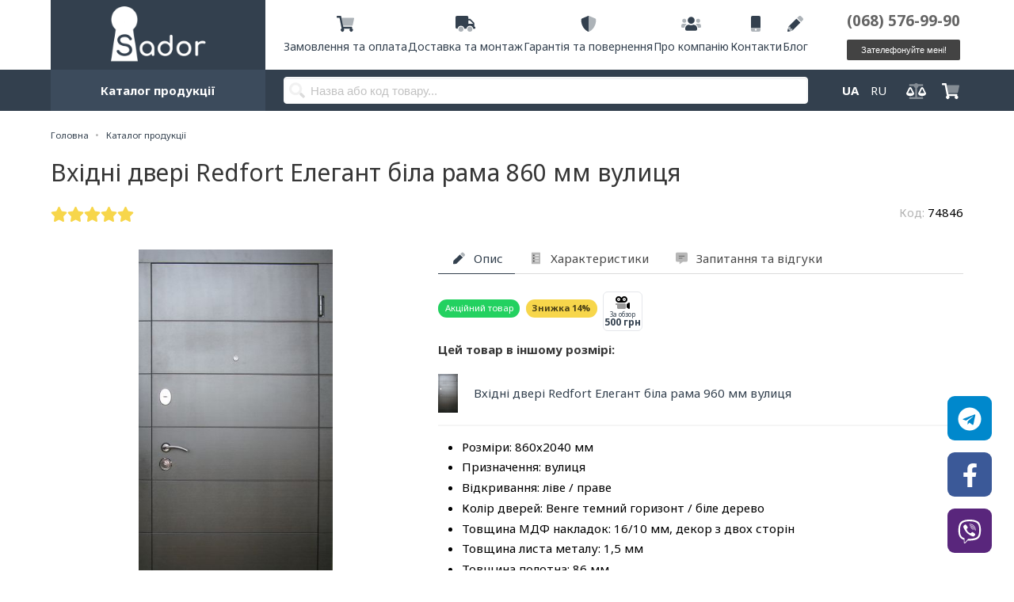

--- FILE ---
content_type: text/html; charset=UTF-8
request_url: https://sador.com.ua/vkhodnaya-dver-redfort-elegant-KJAsO/p74846
body_size: 8591
content:
<!doctype html>
<html lang="uk">
    <head>
    <meta charset="utf-8">
    <meta http-equiv="X-UA-Compatible" content="IE=edge">
    <meta name="viewport" content="width=device-width, initial-scale=1">
    <meta name="csrf-token" content="tV4lWTsw2LfhLfKuxgOHglAHDhGu0tTJY0hduVkX">
    <title>Вхідні двері Redfort Елегант біла рама 860 мм вулиця</title>
    <meta name="description" content="    Заказать Вхідні двері Redfort Елегант біла рама 860 мм вулиця в интернет-магазине Sador по цене
    16200 грн ✓ Оплата частями или в рассрочку до 24 платежей!
">
    <meta name="p:domain_verify" content="1cc479e19096820e4e7f46feb4191a68"/>
        <link rel="apple-touch-icon" sizes="180x180" href="/fv/apple-touch-icon.png">
    <link rel="icon" type="image/png" sizes="32x32" href="/fv/favicon-32x32.png">
    <link rel="icon" type="image/png" sizes="16x16" href="/fv/favicon-16x16.png">
    
    <link href="/css/app.css?id=6b9562da6f4cf1111e44" rel="stylesheet">
    <link href="https://sador.com.ua/css/animate.min.css" rel="stylesheet">
    <meta property="og:type" content="website">
    <meta property="og:site_name" content="Sador">
    <meta property="og:description" content="    Заказать Вхідні двері Redfort Елегант біла рама 860 мм вулиця в интернет-магазине Sador по цене
    16200 грн ✓ Оплата частями или в рассрочку до 24 платежей!
">
    <meta property="og:url" content="https://sador.com.ua/vkhodnaya-dver-redfort-elegant-KJAsO/p74846">
    <meta property="og:locale" content="uk_Uk">
    <meta property="og:image" content="https://sador.com.ua/storage/images/products/2020/3/1584443905_WOIlnRqozY.jpg">
    <meta property="og:image:width" content="968">
    <meta property="og:image:height" content="504">
        <link rel="stylesheet" href="https://sador.com.ua/css/fancybox.css">
    <!-- Global site tag (gtag.js) - Google Analytics -->
<script async src="https://www.googletagmanager.com/gtag/js?id=UA-137603244-1"></script>
<script>
  window.dataLayer = window.dataLayer || [];
  function gtag(){dataLayer.push(arguments);}
  gtag('js', new Date());

  gtag('config', 'UA-137603244-1');
</script>
    
</head>
    <body>
        <div id="app">
            <ul class="fixed-contacts">
    <a href="tg://resolve?domain=Sador_SalonDverey"><li class="telegram shake-telegram"><fa-icon :icon="['fab', 'telegram']"></fa-icon></li></a>
    <a href="https://bit.ly/30JDPo5" rel="nofollow" class="is-hidden-touch"><li class="facebook shake-facebook"><fa-icon :icon="['fab', 'facebook-f']"></fa-icon></li></a>
    <a href="https://msng.link/o/?380665769990=vi"><li class="viber shake-viber"><fa-icon :icon="['fab', 'viber']"></fa-icon></li></a>
</ul>

<section class="hero-header is-hidden-touch">
    <div class="container">
        <div class="columns">
            <div class="column is-flex is-3">
                                    <a href="https://sador.com.ua" class="logo"><img src="https://sador.com.ua/images/logo_new_2.png"></a>
                            </div>
            <div class="column hero-navigation">
                <a href="https://sador.com.ua/zakaz-i-oplata">
                    <span><fa-icon :icon="['fad', 'shopping-cart']" size="lg"></fa-icon></span>
                    <span>Замовлення та оплата</span>
                </a>
                <a href="https://sador.com.ua/dostavka-i-montazh">
                    <span><fa-icon :icon="['fad', 'truck']" size="lg"></fa-icon></span>
                    <span>Доставка та монтаж</span>
                </a>
                <a href="https://sador.com.ua/garantiya-i-vozvrat">
                    <span><fa-icon :icon="['fad', 'shield-alt']" size="lg"></fa-icon></span>
                    <span>Гарантія та повернення</span>
                </a>
                <a href="https://sador.com.ua/o-kompanii">
                    <span><fa-icon :icon="['fad', 'users']" size="lg"></fa-icon></span>
                    <span>Про компанію</span>
                </a>
                <a href="https://sador.com.ua/kontakty">
                    <span><fa-icon :icon="['fad', 'mobile']" size="lg"></fa-icon></span>
                    <span>Контакти</span>
                </a>
                <a href="https://sador.com.ua/blog/stati">
                    <span><fa-icon :icon="['fad', 'pencil']" size="lg"></fa-icon></span>
                    <span>Блог</span>
                </a>
            </div>
            <div class="column is-flex flex-end is-paddingless is-2">
                <div class="contacts">
                    <div class="data">
                        <contact-modal></contact-modal>
                    </div>
                  </div>
            </div>
        </div>
    </div>
</section>

<nav class="navbar-header is-hidden-desktop">
    <div class="navbar-header-start">
        <div class="left">
            <a id="navbar-burger" class="burger"><fa-icon :icon="['fad', 'bars']" size="lg"/></a>
            <a id="navbar-search-touch" class="navbar-search-touch"><fa-icon :icon="['fad', 'search']" size="lg"/></a>
        </div>
                    <a href="https://sador.com.ua" class="logo"><img src="https://sador.com.ua/images/logo_new_2.png"></a>
                <div class="right">
            <compare-widget></compare-widget>
            <a href="https://sador.com.ua/shopping-cart" class="shopping-cart-widget">
                <shopping-cart-widget></shopping-cart-widget>
            </a>
        </div>
    </div>

    <div class="navbar-header-middle">
        <search-component></search-component>
    </div>


    <div id="navbar-menu-touch" class="navbar-header-end">
        <ul class="navbar-menu-touch">
            <div class="navbar-contacts-touch">
                <a href="tel:+380685769990">
                    (068) 576-99-90
                </a>
                <a href="tel:+380665769990">
                    (066) 576-99-90
                </a>
            </div>

            <li>
                <a href="#" id="show-submenu-touch">
                    <span class="icon"><fa-icon :icon="['fad', 'book-open']"></fa-icon></span>
                    <span class="label">Каталог продукції</span>
                    <span class="arrow"><fa-icon :icon="['fal', 'angle-down']"></fa-icon></span>
                </a>
                <ul>
                    <nav-cats></nav-cats>
                </ul>
            </li>
            <li>
                <a href="#" id="show-measure-touch">
                    <span class="icon"><fa-icon :icon="['fad', 'pencil-ruler']"></fa-icon></span>
                    <span class="label">Виклик замірщика</span>
                    <span class="arrow"><fa-icon :icon="['fal', 'angle-down']"></fa-icon></span>
                </a>
                <div class="measure-touch">
                    <measure-component :product-id=" 1138 " :is-for-nav="true"></measure-component>                </div>
            </li>
            <li>
                <a href="https://sador.com.ua/zakaz-i-oplata">
                    <span class="icon"><fa-icon :icon="['fad', 'shopping-cart']"></fa-icon></span>
                    <span class="label">Замовлення та оплата</span>
                </a>
            </li>
            <li>
                <a href="https://sador.com.ua/dostavka-i-montazh">
                    <span class="icon"><fa-icon :icon="['fad', 'truck']"></fa-icon></span>
                    <span class="label">Доставка та монтаж</span>
                </a>
            </li>
            <li>
                <a href="https://sador.com.ua/garantiya-i-vozvrat">
                    <span class="icon"><fa-icon :icon="['fad', 'shield-alt']"></fa-icon></span>
                    <span class="label">Гарантія та повернення</span>
                </a>
            </li>
            <li>
                <a href="https://sador.com.ua/oplata-chastyami">
                    <span class="icon"><fa-icon :icon="['fad', 'chart-pie']"></fa-icon></span>
                    <span class="label">Оплата частинами / Кредит</span>
                </a>
            </li>
            <li>
                <a href="https://sador.com.ua/dveri-po-programme-evidnovlennya-dostavka-po-ukraine">
                    <span class="icon"><fa-icon :icon="['fad', 'hammer']"></fa-icon></span>
                    <span class="label">єВідновлення</span>
                </a>
            </li>
            <li>
                <a href="https://sador.com.ua/o-kompanii">
                    <span class="icon"><fa-icon :icon="['fad', 'users']"></fa-icon></span>
                    <span class="label">Про компанію</span>
                </a>
            </li>
            <li>
                <a href="https://sador.com.ua/kontakty">
                    <span class="icon"><fa-icon :icon="['fad', 'mobile']"></fa-icon></span>
                    <span class="label">Контакти</span>
                </a>
            </li>
            <li>
                <a href="https://sador.com.ua/blog/stati">
                    <span class="icon"><fa-icon :icon="['fad', 'pencil']"></fa-icon></span>
                    <span class="label">Блог</span>
                </a>
            </li>

            <div class="navbar-social-touch">
                <a href="https://msng.link/o/?380665769990=vi"  target="_blank" class="viber">
                    <fa-icon :icon="['fab', 'viber']" size="lg"></fa-icon>
                </a>
                <a href="https://bit.ly/30JDPo5" rel="nofollow"  target="_blank" class="facebook">
                    <fa-icon :icon="['fab', 'facebook-f']" size="lg"></fa-icon>
                </a>
            </div>

            <locale-switcher></locale-switcher>
        </ul>
    </div>
</nav>

<nav class="navbar-header is-hidden-touch">
    <div class="container">
        <div class="columns">
            <div class="column is-3">
                <a class="catalog-button" href="https://sador.com.ua/products">
                    Каталог продукції                </a>
            </div>
            <div class="column search">
                <search-component></search-component>
            </div>
            <div class="column is-flex is-2 social">
                <locale-switcher></locale-switcher>
                <compare-widget></compare-widget>
                <a href="https://sador.com.ua/shopping-cart" class="shopping-cart-widget">
                    <shopping-cart-widget></shopping-cart-widget>
                </a>
            </div>
        </div>

    </div>
</nav>
                        <section class="section offset">
                <div class="container">
                    <div class="columns">
                        <div class="column">
                                <nav class="breadcrumb is-small has-bullet-separator" aria-label="breadcrumbs">
    <ol itemscope itemtype="https://schema.org/BreadcrumbList">
                    <li itemprop="itemListElement" itemscope itemtype="https://schema.org/ListItem">
                <a itemprop="item" href="https://sador.com.ua" >
                                    <span itemprop="name">Головна</span>
                    <meta itemprop="position" content="1"/>
                                </a>
            </li>
                    <li itemprop="itemListElement" itemscope itemtype="https://schema.org/ListItem">
                <a itemprop="item" href="https://sador.com.ua/products" aria-current=page>
                                    <span itemprop="name">Каталог продукції</span>
                    <meta itemprop="position" content="2"/>
                                </a>
            </li>
            </ol>
</nav>

                        </div>
                    </div>
                                <div class="columns">
            <div class="column">
                <h1 class="title is-size-3 has-text-weight-normal">Вхідні двері Redfort Елегант біла рама 860 мм вулиця</h1>
            </div>
        </div>

        
        <div class="columns is-mobile">
            <div class="column">
                                    <ul class="has-text-warning is-flex is-size-5">
                                                    <li>
                                <fa-icon :icon="['fas', 'star']"></fa-icon>
                            </li>
                                                    <li>
                                <fa-icon :icon="['fas', 'star']"></fa-icon>
                            </li>
                                                    <li>
                                <fa-icon :icon="['fas', 'star']"></fa-icon>
                            </li>
                                                    <li>
                                <fa-icon :icon="['fas', 'star']"></fa-icon>
                            </li>
                                                    <li>
                                <fa-icon :icon="['fas', 'star']"></fa-icon>
                            </li>
                                                                    </ul>
                            </div>

            <div class="column has-text-right">
                <span class="has-text-grey-light">Код:</span> 74846
            </div>
        </div>

        <div class="columns">
            
            <div class="column is-5 has-text-centered">

                
                <div class="main-image">
                    <a data-fancybox="images" href="/storage/images/products/2020/3/1584443905_WOIlnRqozY.jpg">
                        <img src="https://sador.com.ua/storage/images/products/2020/3/1584443905_WOIlnRqozY.jpg" alt="Вхідні двері Redfort Елегант біла рама 860 мм вулиця">
                    </a>
                </div>

                
                                    <div class="product-images">
                                                    <a data-fancybox="images" class="thumbnail" href="/storage/images/products/2020/3/1584443806_WkId6UIuSk.jpg">
                                <img src="/storage/images/products/2020/3/1584443806_WkId6UIuSk.jpg" alt="Вхідні двері Redfort Елегант біла рама 860 мм вулиця">
                            </a>
                                                    <a data-fancybox="images" class="thumbnail" href="/storage/images/products/2020/3/1584443809_Cw5xOkrMfX.JPG">
                                <img src="/storage/images/products/2020/3/1584443809_Cw5xOkrMfX.JPG" alt="Вхідні двері Redfort Елегант біла рама 860 мм вулиця">
                            </a>
                                                    <a data-fancybox="images" class="thumbnail" href="/storage/images/products/2020/3/1584443809_cW4zmKIOoY.jpg">
                                <img src="/storage/images/products/2020/3/1584443809_cW4zmKIOoY.jpg" alt="Вхідні двері Redfort Елегант біла рама 860 мм вулиця">
                            </a>
                                                    <a data-fancybox="images" class="thumbnail" href="/storage/images/products/2020/3/1584443810_JNt3Jq2Cu3.JPG">
                                <img src="/storage/images/products/2020/3/1584443810_JNt3Jq2Cu3.JPG" alt="Вхідні двері Redfort Елегант біла рама 860 мм вулиця">
                            </a>
                                            </div>
                            </div>

            
            <div class="column is-7">

                
                <div class="tabs">
                    <ul>
                        <li class="is-active" data-tab="description">
                            <a><span class="icon"><fa-icon :icon="['fad', 'pen']"></fa-icon></span>
                                <span>Опис</span>
                            </a>
                        </li>

                                                    <li data-tab="characteristics">
                                <a><span class="icon"><fa-icon :icon="['fad', 'ballot']"></fa-icon></span>
                                    <span>Характеристики</span>
                                </a>
                            </li>
                        
                        <li data-tab="comments">
                            <a><span class="icon"><fa-icon :icon="['fad','comment-alt-lines']"></fa-icon></span>
                                <span>Запитання та відгуки</span>
                            </a>
                        </li>
                    </ul>
                </div>

                
                <div id="description" class="tab-content current-tab">

                    
                    <div class="tags">

            <span class="tag is-success is-small">Акційний товар</span>
    
            <span class="tag is-warning is-small">
            <b>Знижка 14%</b>
        </span>
    
    
                        <a href="https://sador.com.ua/200-grn-za-video-obzor" class="pay-for-review">
                <img src="/images/camera-movie.svg" width="18">
                <p>За обзор</p>
                <p class="money"><b>500 грн</b></p>
            </a>
            
    
    
    
    
</div>

                    
                                            <div class="product-related">
    <span class="title is-size-6">Цей товар в іншому розмірі:</span>
    <ul>
                    <li>
                <a href="https://sador.com.ua/vkhodnaya-dver-redfort-elegant-960-mm/p74960">
                    <img src="/storage/images/products/2020/3/1584443905_WOIlnRqozY.jpg">
                    <span>Вхідні двері Redfort Елегант біла рама 960 мм вулиця</span>
                </a>
            </li>
            </ul>
</div>

<hr>
                    
                    
                    <div class="content"><ul><li>Розміри: 860х2040 мм</li><li>Призначення: вулиця</li><li>Відкривання: ліве / праве</li><li>Колір дверей: Венге темний горизонт / біле дерево</li><li>Товщина МДФ накладок: 16/10 мм, декор з двох сторін</li><li>Товщина листа металу: 1,5 мм</li><li>Товщина полотна: 86 мм</li><li>Товщина короба: 100 мм - забарвлений в 2 кольори (утеплений гнутий профіль) з терморозривом</li><li>Утеплювач: Мінеральна вата</li><li>Ущільнювач: Евроуплотнітель два контури</li><li>Замок верхній: Тип-257 (16 мм ригелі)</li><li>Замок нижній: Тип-252 (16 мм ригелі)</li><li>Фурнітура: 2 петлі, антизрізи, ручка на РОЗЕТ, втоплена броненакладка, євро ущільнювач, нержавіючий поріг, нічник</li><li>Покриття: Фрезерована плита МДФ з ПВХ плівкою Vinorit</li><li>Виробник: <strong>Redfort</strong></li><li>Виробництво: Україна</li></ul></div>
                    <hr>

                    <div class="m-t-10">

    
        
        <div>

            
            <div class="is-flex is-align-items-center" style="margin-bottom:4px;">
                <span class="has-text-grey-light" style="text-decoration:line-through; font-size:1.125rem;">
                    16200 грн
                </span>

                <div
                    class="is-flex is-align-items-center is-justify-content-center"
                    style="
                        margin-left:8px;
                        background:#facc15;
                        color:#27272a;
                        padding:0 6px;
                        height:25px;
                        line-height:25px;
                        border-radius:9999px;
                        font-size:0.9rem;
                        font-weight:700;
                    ">
                    -2300 грн
                </div>

            </div>

            
            <div class="is-flex" style="align-items:flex-end;">
                <span class="has-text-danger" style="font-size:2.5rem; font-weight:700;">
                    13900
                </span>

                <span class="has-text-danger"
                      style="
                  font-size:1.25rem;
                  font-weight:700;
                  margin-left:4px;
                  position:relative;
                  bottom:8px;     /* adjust manually if needed */
                      ">
                    грн
                </span>
            </div>
        </div>

    
</div>
                                        <div style='margin-top: 30px'>
    <div class="is-flex is-align-items-center m-b-5 is-block">
        <span style='width: 30px'>
            <img src="/icons/shield-check-duotone.svg" width="18" height="18" alt="icon">
        </span>
        <span>Гарантія від виробника 12 міс.</span>
    </div>

    <div class="is-flex m-b-5 is-block">
        <span style='width: 30px'>
            <img src="/icons/hammer-duotone.svg" width="18" height="18" alt="icon">
        </span>
        <span>Встановлення по Києву та області</span>
    </div>

    <div class="is-flex is-align-items-center is-block">
        <span style='width: 30px'>
            <img src="/images/novapost.png" width="20" height="20" alt="novapost">
        </span>
        <span>Доставка по Україні</span>
    </div>
</div>
                    <span class="is-flex has-text-danger has-text-weight-semibold m-t-25">
        Немає в наявності    </span>
                                    </div>

                
                                    <div id="characteristics" class="tab-content">
                        <table class="table is-fullwidth">
                            <tbody>
                                                            <tr>
                                    <th>Виробник</th>
                                    <td>
                                                                                    <a href="https://sador.com.ua/vhodnye-dveri/c3103/proizvoditel-8247=redfort-5220"
                                               class="tag is-light">
                                                Redfort
                                            </a>
                                                                            </td>
                                </tr>
                                                            <tr>
                                    <th>Тип покриття</th>
                                    <td>
                                                                                    <a href="https://sador.com.ua/vhodnye-dveri/c3103/tip-pokrytiya-2696=vinorit-plenka-1122"
                                               class="tag is-light">
                                                Vinorit плівка
                                            </a>
                                                                            </td>
                                </tr>
                                                            <tr>
                                    <th>Призначення</th>
                                    <td>
                                                                                    <a href="https://sador.com.ua/vhodnye-dveri/c3103/naznachenie-5105=dlya-doma-2563"
                                               class="tag is-light">
                                                Для дому
                                            </a>
                                                                                    <a href="https://sador.com.ua/vhodnye-dveri/c3103/naznachenie-5105=ulichnye-8459"
                                               class="tag is-light">
                                                Вуличні
                                            </a>
                                                                            </td>
                                </tr>
                                                            <tr>
                                    <th>Колір рами</th>
                                    <td>
                                                                                    <a href="https://sador.com.ua/vhodnye-dveri/c3103/tsvet-ramy-5956=belyy-6186"
                                               class="tag is-light">
                                                Білий
                                            </a>
                                                                            </td>
                                </tr>
                                                            <tr>
                                    <th>Матеріал</th>
                                    <td>
                                                                                    <a href="https://sador.com.ua/vhodnye-dveri/c3103/material-9751=mdf-mdf-1998"
                                               class="tag is-light">
                                                МДФ - МДФ
                                            </a>
                                                                            </td>
                                </tr>
                                                            <tr>
                                    <th>Стулка</th>
                                    <td>
                                                                                    <a href="https://sador.com.ua/vhodnye-dveri/c3103/stvorka-6422=odinarnye-6347"
                                               class="tag is-light">
                                                Одинарні
                                            </a>
                                                                            </td>
                                </tr>
                                                            <tr>
                                    <th>Тип</th>
                                    <td>
                                                                                    <a href="https://sador.com.ua/vhodnye-dveri/c3103/tip-9186=glukhie-3737"
                                               class="tag is-light">
                                                Глухі
                                            </a>
                                                                                    <a href="https://sador.com.ua/vhodnye-dveri/c3103/tip-9186=s-termorazryvom-8474"
                                               class="tag is-light">
                                                З терморозривом
                                            </a>
                                                                                    <a href="https://sador.com.ua/vhodnye-dveri/c3103/tip-9186=bronirovannye-2337"
                                               class="tag is-light">
                                                Броньовані
                                            </a>
                                                                            </td>
                                </tr>
                                                            <tr>
                                    <th>Країна-виробник</th>
                                    <td>
                                                                                    <a href="https://sador.com.ua/vhodnye-dveri/c3103/strana-proizvoditel-tovara-3845=ukraina-9845"
                                               class="tag is-light">
                                                Україна
                                            </a>
                                                                            </td>
                                </tr>
                                                            <tr>
                                    <th>Товщина полотна</th>
                                    <td>
                                                                                    <a href="https://sador.com.ua/vhodnye-dveri/c3103/tolshchina-3075=86-mm-1507"
                                               class="tag is-light">
                                                86 мм
                                            </a>
                                                                            </td>
                                </tr>
                                                            <tr>
                                    <th>Колір</th>
                                    <td>
                                                                                    <a href="https://sador.com.ua/vhodnye-dveri/c3103/tsvet-4057=venge-temnyy-gorizont-8671"
                                               class="tag is-light">
                                                Венге темний горизонт
                                            </a>
                                                                            </td>
                                </tr>
                                                            <tr>
                                    <th>Ширина по рамі</th>
                                    <td>
                                                                                    <a href="https://sador.com.ua/vhodnye-dveri/c3103/shirina-6145=860-mm-9545"
                                               class="tag is-light">
                                                860 мм
                                            </a>
                                                                            </td>
                                </tr>
                                                            <tr>
                                    <th>Висота по рамі</th>
                                    <td>
                                                                                    <a href="https://sador.com.ua/vhodnye-dveri/c3103/vysota-9457=2040-mm-9475"
                                               class="tag is-light">
                                                2040 мм
                                            </a>
                                                                            </td>
                                </tr>
                                                            <tr>
                                    <th>Товщина металу</th>
                                    <td>
                                                                                    <a href="https://sador.com.ua/vhodnye-dveri/c3103/tolshchina-metalla-1246=15-mm-1729"
                                               class="tag is-light">
                                                1,5 мм
                                            </a>
                                                                            </td>
                                </tr>
                                                            <tr>
                                    <th>Основний замок</th>
                                    <td>
                                                                                    <a href="https://sador.com.ua/vhodnye-dveri/c3103/osnovnoy-zamok-6875=apecs-3889"
                                               class="tag is-light">
                                                Аpecs
                                            </a>
                                                                            </td>
                                </tr>
                                                            <tr>
                                    <th>Ущільнувач</th>
                                    <td>
                                                                                    <a href="https://sador.com.ua/vhodnye-dveri/c3103/uplotnitel-2305=2-kontura-7947"
                                               class="tag is-light">
                                                2 контура
                                            </a>
                                                                            </td>
                                </tr>
                                                        </tbody>
                        </table>

                        <hr>

                        <div class="m-t-10">

    
        
        <div>

            
            <div class="is-flex is-align-items-center" style="margin-bottom:4px;">
                <span class="has-text-grey-light" style="text-decoration:line-through; font-size:1.125rem;">
                    16200 грн
                </span>

                <div
                    class="is-flex is-align-items-center is-justify-content-center"
                    style="
                        margin-left:8px;
                        background:#facc15;
                        color:#27272a;
                        padding:0 6px;
                        height:25px;
                        line-height:25px;
                        border-radius:9999px;
                        font-size:0.9rem;
                        font-weight:700;
                    ">
                    -2300 грн
                </div>

            </div>

            
            <div class="is-flex" style="align-items:flex-end;">
                <span class="has-text-danger" style="font-size:2.5rem; font-weight:700;">
                    13900
                </span>

                <span class="has-text-danger"
                      style="
                  font-size:1.25rem;
                  font-weight:700;
                  margin-left:4px;
                  position:relative;
                  bottom:8px;     /* adjust manually if needed */
                      ">
                    грн
                </span>
            </div>
        </div>

    
</div>
                                                <div style='margin-top: 30px'>
    <div class="is-flex is-align-items-center m-b-5 is-block">
        <span style='width: 30px'>
            <img src="/icons/shield-check-duotone.svg" width="18" height="18" alt="icon">
        </span>
        <span>Гарантія від виробника 12 міс.</span>
    </div>

    <div class="is-flex m-b-5 is-block">
        <span style='width: 30px'>
            <img src="/icons/hammer-duotone.svg" width="18" height="18" alt="icon">
        </span>
        <span>Встановлення по Києву та області</span>
    </div>

    <div class="is-flex is-align-items-center is-block">
        <span style='width: 30px'>
            <img src="/images/novapost.png" width="20" height="20" alt="novapost">
        </span>
        <span>Доставка по Україні</span>
    </div>
</div>
                        <span class="is-flex has-text-danger has-text-weight-semibold m-t-25">
        Немає в наявності    </span>
                                            </div>
                
                
                <div id="comments" class="tab-content">
                    <form method="POST" action="https://sador.com.ua/comments/1138" accept-charset="UTF-8"><input name="_token" type="hidden" value="tV4lWTsw2LfhLfKuxgOHglAHDhGu0tTJY0hduVkX">
<input type="hidden" name="_token" value="tV4lWTsw2LfhLfKuxgOHglAHDhGu0tTJY0hduVkX">
<div class="field is-horizontal">
    <div class="field-body">
        <div class="field">
            <label class="label is-size-7">Як Вас звати?</label>
            <p class="control is-expanded has-icons-left">
                <input name="name" class="input" type="text" value="">
                <span class="icon is-small is-left">
                    <fa-icon :icon="['fad','user']"></fa-icon>
                </span>
            </p>
        </div>

        <div class="field">
            <label class="label is-size-7">Электронна пошта</label>
            <p class="control is-expanded has-icons-left">
                <input name="email" class="input" type="email" value="">
                <span class="icon is-small is-left">
                    <fa-icon :icon="['fad','envelope']"></fa-icon>
                </span>
            </p>
            <p class="help">Використовується лише для повідомлення про відповідь</p>
        </div>
    </div>
</div>

<div class="field">
    <label class="label is-size-7">Ваше запитання чи відгук</label>
    <textarea name="question" class="textarea"></textarea>
</div>

<div class="m-b-10"><script src="https://www.google.com/recaptcha/api.js?hl=uk" async defer></script><div class="g-recaptcha" theme="light" id="buzzNoCaptchaId_60ab88912f7f315b1a22eb3a17498db4" data-sitekey="6LegOhMbAAAAAM72yGn3JliE-rlUeIrpYVxT8VLI"></div></div>

<div class="control">
    <button type="submit" class="button is-warning is-fullwidth">
        <fa-icon :icon="['fad','paper-plane']" class="m-r-5"></fa-icon>
        Надіслати    </button>
    <p class="help has-text-danger">Усі коментарі проходять модерацію. Спам не має ніякого сенсу.</p>
</div>

</form>
                </div>

            </div>
        </div>

        
                    <div class="columns m-t-20">
                <div class="column">
                                    </div>
            </div>
        
        
        <div class="notification is-bank is-hidden-touch" onclick="location.href = 'https://sador.com.ua/oplata-chastyami';">
    <nav class="level">
        <div class="level-left">
          <div class="level-item">
            Оплата частинами від популярних банків країни          </div>
        </div>

        <div class="level-right">
          <div class="level-item p-r-10"><img src="https://sador.com.ua/images/monobank.svg" width="140px"></div>
          <div class="level-item"><img src="https://sador.com.ua/images/pb_logo.svg" width="26px"></div>
        </div>
    </nav>
</div>        <div class="columns">
        <div class="column">
            <h4 class="title is-size-4">З цим товаром купують</h4>
        </div>
    </div>

    
    <div class="is-hidden-touch">

    
    <div class="tile is-ancestor catalog-products">

        
            <div class="tile is-parent product is-card " >
                <article class="tile is-child ">

                                            <ul class="paypart">
                            <li><img src="https://sador.com.ua/images/chast.png"/></li>                            <li><img src="https://sador.com.ua/images/chast_mono.png"/></li>                        </ul>
                    
                    <add-to-compare :code="66508"></add-to-compare>

                    
                    
                                                                    <a href="https://sador.com.ua/mezhkomnatnaya-dver-city-line-express-rocky/p66508"><img src="https://sador.com.ua/storage/images/products/2025/5/1747140210_4rcZjb1G7g.jpg" alt="Міжкімнатні двері City Line Express ROCKY" onerror="this.onerror=null;this.src='images/no-image.svg';"/></a>
                                            
                    <div class="product-data">

                        <div class="product-title">
                            <h2 class="title is-6"><a href="https://sador.com.ua/mezhkomnatnaya-dver-city-line-express-rocky/p66508">Міжкімнатні двері City Line Express ROCKY</a></h2>
                        </div>

                                                    <ul class="rating">
                                                                        <li><fa-icon :icon="['fas', 'star']"></fa-icon></i>
                                        <li><fa-icon :icon="['fas', 'star']"></fa-icon></i>
                                        <li><fa-icon :icon="['fas', 'star']"></fa-icon></i>
                                        <li><fa-icon :icon="['fas', 'star']"></fa-icon></i>
                                        <li><i class="fas fa-star-half-alt"></i>
                                                                    </ul>
                        
                        <div class="product-available-and-price">
                            <div class="m-t-10">

    
                    <span class="has-text-danger" style="font-size:1.8rem; font-weight:700;">2760 грн</span>
        
    
</div>

                            <div class="product-available">
                                                                    <span class="has-text-success"><fa-icon :icon="['fal', 'check']" class="m-r-5"></fa-icon>Є в наявності</span>
                                                            </div>

                                                    </div>

                        
                                                    <add-to-cart id="3450" size="is-small" class="m-t-5" :padding="true" :uppercase="true" :is-outline="true"></add-to-cart>
                                            </div>

                </article>
            </div>

        
            <div class="tile is-parent product is-card " >
                <article class="tile is-child ">

                                            <ul class="paypart">
                            <li><img src="https://sador.com.ua/images/chast.png"/></li>                            <li><img src="https://sador.com.ua/images/chast_mono.png"/></li>                        </ul>
                    
                    <add-to-compare :code="13491"></add-to-compare>

                    
                    
                                                                    <a href="https://sador.com.ua/mezhkomnatnaya-dver-nsd-petra/p13491"><img src="https://sador.com.ua/storage/images/products/2024/5/1717075720_5Xeh6cEtTB.jpg" alt="Міжкімнатні двері НСД Петра" onerror="this.onerror=null;this.src='images/no-image.svg';"/></a>
                                            
                    <div class="product-data">

                        <div class="product-title">
                            <h2 class="title is-6"><a href="https://sador.com.ua/mezhkomnatnaya-dver-nsd-petra/p13491">Міжкімнатні двері НСД Петра</a></h2>
                        </div>

                                                    <ul class="rating">
                                                                        <li><fa-icon :icon="['fas', 'star']"></fa-icon></i>
                                        <li><fa-icon :icon="['fas', 'star']"></fa-icon></i>
                                        <li><fa-icon :icon="['fas', 'star']"></fa-icon></i>
                                        <li><fa-icon :icon="['fas', 'star']"></fa-icon></i>
                                                                    </ul>
                        
                        <div class="product-available-and-price">
                            <div class="m-t-10">

    
                    <span class="has-text-danger" style="font-size:1.8rem; font-weight:700;">10190 грн</span>
        
    
</div>

                            <div class="product-available">
                                                                    <span class="has-text-success"><fa-icon :icon="['fal', 'check']" class="m-r-5"></fa-icon>Є в наявності</span>
                                                            </div>

                                                    </div>

                        
                                                    <add-to-cart id="3074" size="is-small" class="m-t-5" :padding="true" :uppercase="true" :is-outline="true"></add-to-cart>
                                            </div>

                </article>
            </div>

        
            <div class="tile is-parent product is-card " >
                <article class="tile is-child ">

                                            <ul class="paypart">
                            <li><img src="https://sador.com.ua/images/chast.png"/></li>                            <li><img src="https://sador.com.ua/images/chast_mono.png"/></li>                        </ul>
                    
                    <add-to-compare :code="44550"></add-to-compare>

                    
                    
                                                                    <a href="https://sador.com.ua/vkhodnaya-dver-straj-party-d-yXzsZ/p44550"><img src="https://sador.com.ua/storage/images/products/2020/8/1597315136_Q5ziyev0cN.jpg" alt="Вхідні двері Straj Proof Party D полуторная 1220 мм вулиця" onerror="this.onerror=null;this.src='images/no-image.svg';"/></a>
                                            
                    <div class="product-data">

                        <div class="product-title">
                            <h2 class="title is-6"><a href="https://sador.com.ua/vkhodnaya-dver-straj-party-d-yXzsZ/p44550">Вхідні двері Straj Proof Party D полуторная 1220 мм вулиця</a></h2>
                        </div>

                                                    <ul class="rating">
                                                                        <li><fa-icon :icon="['fas', 'star']"></fa-icon></i>
                                        <li><fa-icon :icon="['fas', 'star']"></fa-icon></i>
                                        <li><fa-icon :icon="['fas', 'star']"></fa-icon></i>
                                        <li><fa-icon :icon="['fas', 'star']"></fa-icon></i>
                                                                    </ul>
                        
                        <div class="product-available-and-price">
                            <div class="m-t-10">

    
                    <span class="has-text-danger" style="font-size:1.8rem; font-weight:700;">55800 грн</span>
        
    
</div>

                            <div class="product-available">
                                                                    <span class="has-text-success"><fa-icon :icon="['fal', 'check']" class="m-r-5"></fa-icon>Є в наявності</span>
                                                            </div>

                                                    </div>

                        
                                                    <add-to-cart id="1473" size="is-small" class="m-t-5" :padding="true" :uppercase="true" :is-outline="true"></add-to-cart>
                                            </div>

                </article>
            </div>

        
            <div class="tile is-parent product is-card " >
                <article class="tile is-child ">

                                            <ul class="paypart">
                            <li><img src="https://sador.com.ua/images/chast.png"/></li>                            <li><img src="https://sador.com.ua/images/chast_mono.png"/></li>                        </ul>
                    
                    <add-to-compare :code="34273"></add-to-compare>

                    
                    
                                                                    <a href="https://sador.com.ua/vkhodnaya-dver-v-kvartiru-city-style-1-beton-temnyy-960-mm/p34273"><img src="https://sador.com.ua/storage/images/products/2025/12/1765886410_k8JZ3UkJdX.jpg" alt="Вхідні двері в квартиру CITY STYLE 1 — темний бетон, 960 мм" onerror="this.onerror=null;this.src='images/no-image.svg';"/></a>
                                            
                    <div class="product-data">

                        <div class="product-title">
                            <h2 class="title is-6"><a href="https://sador.com.ua/vkhodnaya-dver-v-kvartiru-city-style-1-beton-temnyy-960-mm/p34273">Вхідні двері в квартиру CITY STYLE 1 — темний бетон, 960 мм</a></h2>
                        </div>

                                                    <ul class="rating">
                                                                        <li><fa-icon :icon="['fas', 'star']"></fa-icon></i>
                                        <li><fa-icon :icon="['fas', 'star']"></fa-icon></i>
                                        <li><fa-icon :icon="['fas', 'star']"></fa-icon></i>
                                        <li><fa-icon :icon="['fas', 'star']"></fa-icon></i>
                                        <li><fa-icon :icon="['fas', 'star']"></fa-icon></i>
                                                                    </ul>
                        
                        <div class="product-available-and-price">
                            <div class="m-t-10">

    
                    <span class="has-text-danger" style="font-size:1.8rem; font-weight:700;">15600 грн</span>
        
    
</div>

                            <div class="product-available">
                                                                    <span class="has-text-success"><fa-icon :icon="['fal', 'check']" class="m-r-5"></fa-icon>Є в наявності</span>
                                                            </div>

                                                    </div>

                        
                                                    <add-to-cart id="3660" size="is-small" class="m-t-5" :padding="true" :uppercase="true" :is-outline="true"></add-to-cart>
                                            </div>

                </article>
            </div>

        
    </div>

    
    </div>

    <div class="container is-hidden-desktop is-marginless">

    
        <div class="columns is-mobile">

            
            <div class="column ">

                <article class="product is-card">

                    <add-to-compare :code="66508"></add-to-compare>

                                            <ul class="paypart">
                            <li><img src="https://sador.com.ua/images/chast.png"/></li>                            <li><img src="https://sador.com.ua/images/chast_mono.png"/></li>                        </ul>
                    
                    
                    
                                                                    <a href="https://sador.com.ua/mezhkomnatnaya-dver-city-line-express-rocky/p66508"><img src="https://sador.com.ua/storage/images/products/2025/5/1747140210_4rcZjb1G7g.jpg" alt="Міжкімнатні двері City Line Express ROCKY" onerror="this.onerror=null;this.src='images/no-image.svg';"/></a>
                                            
                    <div class="product-data">
                        <div class="product-title">
                            <h2 class="title is-6"><a href="https://sador.com.ua/mezhkomnatnaya-dver-city-line-express-rocky/p66508">Міжкімнатні двері City Line Express ROCKY</a></h2>
                        </div>

                        <div class="product-available-and-price">
                            <div class="m-t-10">

    
                    <span class="has-text-danger" style="font-size:1.8rem; font-weight:700;">2760 грн</span>
        
    
</div>

                                                            <ul class="rating">
                                                                                <li><fa-icon :icon="['fas', 'star']"></fa-icon></i>
                                            <li><fa-icon :icon="['fas', 'star']"></fa-icon></i>
                                            <li><fa-icon :icon="['fas', 'star']"></fa-icon></i>
                                            <li><fa-icon :icon="['fas', 'star']"></fa-icon></i>
                                            <li><i class="fas fa-star-half-alt"></i>
                                                                            </ul>
                            
                            <div class="product-available">
                                                                    <span class="has-text-success"><fa-icon :icon="['fal', 'check']" class="m-r-5"></fa-icon>Є в наявності</span>
                                                            </div>

                                                    </div>

                        
                                                    <add-to-cart id="3450" size="is-small" class="m-t-5" :padding="true" :uppercase="true" :is-outline="true"></add-to-cart>
                                            </div>

                </article>

            </div>

            
            <div class="column ">

                <article class="product is-card">

                    <add-to-compare :code="13491"></add-to-compare>

                                            <ul class="paypart">
                            <li><img src="https://sador.com.ua/images/chast.png"/></li>                            <li><img src="https://sador.com.ua/images/chast_mono.png"/></li>                        </ul>
                    
                    
                    
                                                                    <a href="https://sador.com.ua/mezhkomnatnaya-dver-nsd-petra/p13491"><img src="https://sador.com.ua/storage/images/products/2024/5/1717075720_5Xeh6cEtTB.jpg" alt="Міжкімнатні двері НСД Петра" onerror="this.onerror=null;this.src='images/no-image.svg';"/></a>
                                            
                    <div class="product-data">
                        <div class="product-title">
                            <h2 class="title is-6"><a href="https://sador.com.ua/mezhkomnatnaya-dver-nsd-petra/p13491">Міжкімнатні двері НСД Петра</a></h2>
                        </div>

                        <div class="product-available-and-price">
                            <div class="m-t-10">

    
                    <span class="has-text-danger" style="font-size:1.8rem; font-weight:700;">10190 грн</span>
        
    
</div>

                                                            <ul class="rating">
                                                                                <li><fa-icon :icon="['fas', 'star']"></fa-icon></i>
                                            <li><fa-icon :icon="['fas', 'star']"></fa-icon></i>
                                            <li><fa-icon :icon="['fas', 'star']"></fa-icon></i>
                                            <li><fa-icon :icon="['fas', 'star']"></fa-icon></i>
                                                                            </ul>
                            
                            <div class="product-available">
                                                                    <span class="has-text-success"><fa-icon :icon="['fal', 'check']" class="m-r-5"></fa-icon>Є в наявності</span>
                                                            </div>

                                                    </div>

                        
                                                    <add-to-cart id="3074" size="is-small" class="m-t-5" :padding="true" :uppercase="true" :is-outline="true"></add-to-cart>
                                            </div>

                </article>

            </div>

            
        </div>

    
        <div class="columns is-mobile">

            
            <div class="column ">

                <article class="product is-card">

                    <add-to-compare :code="44550"></add-to-compare>

                                            <ul class="paypart">
                            <li><img src="https://sador.com.ua/images/chast.png"/></li>                            <li><img src="https://sador.com.ua/images/chast_mono.png"/></li>                        </ul>
                    
                    
                    
                                                                    <a href="https://sador.com.ua/vkhodnaya-dver-straj-party-d-yXzsZ/p44550"><img src="https://sador.com.ua/storage/images/products/2020/8/1597315136_Q5ziyev0cN.jpg" alt="Вхідні двері Straj Proof Party D полуторная 1220 мм вулиця" onerror="this.onerror=null;this.src='images/no-image.svg';"/></a>
                                            
                    <div class="product-data">
                        <div class="product-title">
                            <h2 class="title is-6"><a href="https://sador.com.ua/vkhodnaya-dver-straj-party-d-yXzsZ/p44550">Вхідні двері Straj Proof Party D полуторная 1220 мм вулиця</a></h2>
                        </div>

                        <div class="product-available-and-price">
                            <div class="m-t-10">

    
                    <span class="has-text-danger" style="font-size:1.8rem; font-weight:700;">55800 грн</span>
        
    
</div>

                                                            <ul class="rating">
                                                                                <li><fa-icon :icon="['fas', 'star']"></fa-icon></i>
                                            <li><fa-icon :icon="['fas', 'star']"></fa-icon></i>
                                            <li><fa-icon :icon="['fas', 'star']"></fa-icon></i>
                                            <li><fa-icon :icon="['fas', 'star']"></fa-icon></i>
                                                                            </ul>
                            
                            <div class="product-available">
                                                                    <span class="has-text-success"><fa-icon :icon="['fal', 'check']" class="m-r-5"></fa-icon>Є в наявності</span>
                                                            </div>

                                                    </div>

                        
                                                    <add-to-cart id="1473" size="is-small" class="m-t-5" :padding="true" :uppercase="true" :is-outline="true"></add-to-cart>
                                            </div>

                </article>

            </div>

            
            <div class="column ">

                <article class="product is-card">

                    <add-to-compare :code="34273"></add-to-compare>

                                            <ul class="paypart">
                            <li><img src="https://sador.com.ua/images/chast.png"/></li>                            <li><img src="https://sador.com.ua/images/chast_mono.png"/></li>                        </ul>
                    
                    
                    
                                                                    <a href="https://sador.com.ua/vkhodnaya-dver-v-kvartiru-city-style-1-beton-temnyy-960-mm/p34273"><img src="https://sador.com.ua/storage/images/products/2025/12/1765886410_k8JZ3UkJdX.jpg" alt="Вхідні двері в квартиру CITY STYLE 1 — темний бетон, 960 мм" onerror="this.onerror=null;this.src='images/no-image.svg';"/></a>
                                            
                    <div class="product-data">
                        <div class="product-title">
                            <h2 class="title is-6"><a href="https://sador.com.ua/vkhodnaya-dver-v-kvartiru-city-style-1-beton-temnyy-960-mm/p34273">Вхідні двері в квартиру CITY STYLE 1 — темний бетон, 960 мм</a></h2>
                        </div>

                        <div class="product-available-and-price">
                            <div class="m-t-10">

    
                    <span class="has-text-danger" style="font-size:1.8rem; font-weight:700;">15600 грн</span>
        
    
</div>

                                                            <ul class="rating">
                                                                                <li><fa-icon :icon="['fas', 'star']"></fa-icon></i>
                                            <li><fa-icon :icon="['fas', 'star']"></fa-icon></i>
                                            <li><fa-icon :icon="['fas', 'star']"></fa-icon></i>
                                            <li><fa-icon :icon="['fas', 'star']"></fa-icon></i>
                                            <li><fa-icon :icon="['fas', 'star']"></fa-icon></i>
                                                                            </ul>
                            
                            <div class="product-available">
                                                                    <span class="has-text-success"><fa-icon :icon="['fal', 'check']" class="m-r-5"></fa-icon>Є в наявності</span>
                                                            </div>

                                                    </div>

                        
                                                    <add-to-cart id="3660" size="is-small" class="m-t-5" :padding="true" :uppercase="true" :is-outline="true"></add-to-cart>
                                            </div>

                </article>

            </div>

            
        </div>

    
    </div>

    

    

     
                </div>
            </section>
            <section id="measure" class="section order-measure">
    <div class="container">
        <measure-component :product-id=" 1138 " :is-for-nav="false"></measure-component>
    </div>
</section>            <footer class="section is-footer is-hidden-desktop">
    <div class="container">
        <div class="columns is-vcentered has-text-centered">
            <div class="column">
                <fa-icon :icon="['fad', 'copyright']" class="m-r-5"></fa-icon>Sador &bull; 2019-2024
            </div>
            <div class="column">
                <a class="link is-size-4 has-text-weight-bold	" href="tel:+380685769990">(068) 576-99-90</a>
                <br>
                <a class="link is-size-4 has-text-weight-bold" href="tel:+380665769990">(066) 576-99-90</a>
            </div>
            <div class="column">
                <a href="https://sador.com.ua"><img src="https://sador.com.ua/images/logo_new_2_full.png" alt="" width="150px"></a>
            </div>
            <div class="column">
                <a href="https://top100.company/sador" target="_blank">
                    <img src="https://sador.com.ua/images/top_white.png" width="120px"/>
                </a>
            </div>
            <div class="column">
                <fa-icon :icon="['fab', 'cc-visa']" size="3x"></fa-icon>
                <fa-icon :icon="['fab', 'cc-mastercard']" size="3x" class="m-l-10"></fa-icon>
                <div class="is-size-7 m-t-10">
                    <a href="https://sador.com.ua/dveri-po-programme-evidnovlennya-dostavka-po-ukraine">єВідновлення</a>
                    <a href="https://sador.com.ua/pay">Онлайн-оплата</a>
                    <br>
                    <a href="https://sador.com.ua/publichnaya-oferta">Публічна оферта</a>
                    <br>
                    <a href="https://sador.com.ua/politika-konfidentsialnosti">Політика конфіденційності</a>
                    </div>
            </div>
            <div class="column">
                <a href="https://goo.gl/maps/HFYMGTXrET1nd7Yt9" class="button is-white is-outlined" target="_blank" rel="nofollow">
                    <fa-icon :icon="['fad', 'map-marked-alt']" class="m-r-10"></fa-icon>Google Maps
                </a>
            </div>
        </div>
    </div>
</footer>
        </div>
        <script src="/js/app.js?id=6fdac8af9adb923afdc8"></script>
        <script src="https://sador.com.ua/messages.js"></script>
            <script src="https://sador.com.ua/js/fancybox.js"></script>

    <script>
        // Credit price calc
        const price = 13900;
        const promo = 16200;
        const base = promo ?? price;

        const creditPrice = Math.round(base / 24 + base * 0.019).toFixed(2);
        $('.credit-price').text(creditPrice);
    </script>

    <script>
        const creditModal = document.getElementById('credit-modal');
        const openCreditModal = document.getElementById('open-credit-modal');
        const closeModalBtn = document.getElementById('close-credit-modal');
        const closeModalBtn3 = document.getElementById('close-credit-modal-3');
        const modalBg = creditModal.querySelector('.modal-background');

        function openModal() {
            creditModal.classList.add('is-active');
        }

        function closeModal() {
            creditModal.classList.remove('is-active');
        }

        openCreditModal.addEventListener('click', openModal);
        closeModalBtn.addEventListener('click', closeModal);
        closeModalBtn3.addEventListener('click', closeModal);
        modalBg.addEventListener('click', closeModal);
    </script>
    <script defer src="https://static.cloudflareinsights.com/beacon.min.js/vcd15cbe7772f49c399c6a5babf22c1241717689176015" integrity="sha512-ZpsOmlRQV6y907TI0dKBHq9Md29nnaEIPlkf84rnaERnq6zvWvPUqr2ft8M1aS28oN72PdrCzSjY4U6VaAw1EQ==" data-cf-beacon='{"version":"2024.11.0","token":"76d329b1d0ca4f10946e5b607e8587ac","r":1,"server_timing":{"name":{"cfCacheStatus":true,"cfEdge":true,"cfExtPri":true,"cfL4":true,"cfOrigin":true,"cfSpeedBrain":true},"location_startswith":null}}' crossorigin="anonymous"></script>
</body>
</html>

--- FILE ---
content_type: text/html; charset=utf-8
request_url: https://www.google.com/recaptcha/api2/anchor?ar=1&k=6LegOhMbAAAAAM72yGn3JliE-rlUeIrpYVxT8VLI&co=aHR0cHM6Ly9zYWRvci5jb20udWE6NDQz&hl=uk&v=PoyoqOPhxBO7pBk68S4YbpHZ&size=normal&anchor-ms=20000&execute-ms=30000&cb=70k9tjouy794
body_size: 49269
content:
<!DOCTYPE HTML><html dir="ltr" lang="uk"><head><meta http-equiv="Content-Type" content="text/html; charset=UTF-8">
<meta http-equiv="X-UA-Compatible" content="IE=edge">
<title>reCAPTCHA</title>
<style type="text/css">
/* cyrillic-ext */
@font-face {
  font-family: 'Roboto';
  font-style: normal;
  font-weight: 400;
  font-stretch: 100%;
  src: url(//fonts.gstatic.com/s/roboto/v48/KFO7CnqEu92Fr1ME7kSn66aGLdTylUAMa3GUBHMdazTgWw.woff2) format('woff2');
  unicode-range: U+0460-052F, U+1C80-1C8A, U+20B4, U+2DE0-2DFF, U+A640-A69F, U+FE2E-FE2F;
}
/* cyrillic */
@font-face {
  font-family: 'Roboto';
  font-style: normal;
  font-weight: 400;
  font-stretch: 100%;
  src: url(//fonts.gstatic.com/s/roboto/v48/KFO7CnqEu92Fr1ME7kSn66aGLdTylUAMa3iUBHMdazTgWw.woff2) format('woff2');
  unicode-range: U+0301, U+0400-045F, U+0490-0491, U+04B0-04B1, U+2116;
}
/* greek-ext */
@font-face {
  font-family: 'Roboto';
  font-style: normal;
  font-weight: 400;
  font-stretch: 100%;
  src: url(//fonts.gstatic.com/s/roboto/v48/KFO7CnqEu92Fr1ME7kSn66aGLdTylUAMa3CUBHMdazTgWw.woff2) format('woff2');
  unicode-range: U+1F00-1FFF;
}
/* greek */
@font-face {
  font-family: 'Roboto';
  font-style: normal;
  font-weight: 400;
  font-stretch: 100%;
  src: url(//fonts.gstatic.com/s/roboto/v48/KFO7CnqEu92Fr1ME7kSn66aGLdTylUAMa3-UBHMdazTgWw.woff2) format('woff2');
  unicode-range: U+0370-0377, U+037A-037F, U+0384-038A, U+038C, U+038E-03A1, U+03A3-03FF;
}
/* math */
@font-face {
  font-family: 'Roboto';
  font-style: normal;
  font-weight: 400;
  font-stretch: 100%;
  src: url(//fonts.gstatic.com/s/roboto/v48/KFO7CnqEu92Fr1ME7kSn66aGLdTylUAMawCUBHMdazTgWw.woff2) format('woff2');
  unicode-range: U+0302-0303, U+0305, U+0307-0308, U+0310, U+0312, U+0315, U+031A, U+0326-0327, U+032C, U+032F-0330, U+0332-0333, U+0338, U+033A, U+0346, U+034D, U+0391-03A1, U+03A3-03A9, U+03B1-03C9, U+03D1, U+03D5-03D6, U+03F0-03F1, U+03F4-03F5, U+2016-2017, U+2034-2038, U+203C, U+2040, U+2043, U+2047, U+2050, U+2057, U+205F, U+2070-2071, U+2074-208E, U+2090-209C, U+20D0-20DC, U+20E1, U+20E5-20EF, U+2100-2112, U+2114-2115, U+2117-2121, U+2123-214F, U+2190, U+2192, U+2194-21AE, U+21B0-21E5, U+21F1-21F2, U+21F4-2211, U+2213-2214, U+2216-22FF, U+2308-230B, U+2310, U+2319, U+231C-2321, U+2336-237A, U+237C, U+2395, U+239B-23B7, U+23D0, U+23DC-23E1, U+2474-2475, U+25AF, U+25B3, U+25B7, U+25BD, U+25C1, U+25CA, U+25CC, U+25FB, U+266D-266F, U+27C0-27FF, U+2900-2AFF, U+2B0E-2B11, U+2B30-2B4C, U+2BFE, U+3030, U+FF5B, U+FF5D, U+1D400-1D7FF, U+1EE00-1EEFF;
}
/* symbols */
@font-face {
  font-family: 'Roboto';
  font-style: normal;
  font-weight: 400;
  font-stretch: 100%;
  src: url(//fonts.gstatic.com/s/roboto/v48/KFO7CnqEu92Fr1ME7kSn66aGLdTylUAMaxKUBHMdazTgWw.woff2) format('woff2');
  unicode-range: U+0001-000C, U+000E-001F, U+007F-009F, U+20DD-20E0, U+20E2-20E4, U+2150-218F, U+2190, U+2192, U+2194-2199, U+21AF, U+21E6-21F0, U+21F3, U+2218-2219, U+2299, U+22C4-22C6, U+2300-243F, U+2440-244A, U+2460-24FF, U+25A0-27BF, U+2800-28FF, U+2921-2922, U+2981, U+29BF, U+29EB, U+2B00-2BFF, U+4DC0-4DFF, U+FFF9-FFFB, U+10140-1018E, U+10190-1019C, U+101A0, U+101D0-101FD, U+102E0-102FB, U+10E60-10E7E, U+1D2C0-1D2D3, U+1D2E0-1D37F, U+1F000-1F0FF, U+1F100-1F1AD, U+1F1E6-1F1FF, U+1F30D-1F30F, U+1F315, U+1F31C, U+1F31E, U+1F320-1F32C, U+1F336, U+1F378, U+1F37D, U+1F382, U+1F393-1F39F, U+1F3A7-1F3A8, U+1F3AC-1F3AF, U+1F3C2, U+1F3C4-1F3C6, U+1F3CA-1F3CE, U+1F3D4-1F3E0, U+1F3ED, U+1F3F1-1F3F3, U+1F3F5-1F3F7, U+1F408, U+1F415, U+1F41F, U+1F426, U+1F43F, U+1F441-1F442, U+1F444, U+1F446-1F449, U+1F44C-1F44E, U+1F453, U+1F46A, U+1F47D, U+1F4A3, U+1F4B0, U+1F4B3, U+1F4B9, U+1F4BB, U+1F4BF, U+1F4C8-1F4CB, U+1F4D6, U+1F4DA, U+1F4DF, U+1F4E3-1F4E6, U+1F4EA-1F4ED, U+1F4F7, U+1F4F9-1F4FB, U+1F4FD-1F4FE, U+1F503, U+1F507-1F50B, U+1F50D, U+1F512-1F513, U+1F53E-1F54A, U+1F54F-1F5FA, U+1F610, U+1F650-1F67F, U+1F687, U+1F68D, U+1F691, U+1F694, U+1F698, U+1F6AD, U+1F6B2, U+1F6B9-1F6BA, U+1F6BC, U+1F6C6-1F6CF, U+1F6D3-1F6D7, U+1F6E0-1F6EA, U+1F6F0-1F6F3, U+1F6F7-1F6FC, U+1F700-1F7FF, U+1F800-1F80B, U+1F810-1F847, U+1F850-1F859, U+1F860-1F887, U+1F890-1F8AD, U+1F8B0-1F8BB, U+1F8C0-1F8C1, U+1F900-1F90B, U+1F93B, U+1F946, U+1F984, U+1F996, U+1F9E9, U+1FA00-1FA6F, U+1FA70-1FA7C, U+1FA80-1FA89, U+1FA8F-1FAC6, U+1FACE-1FADC, U+1FADF-1FAE9, U+1FAF0-1FAF8, U+1FB00-1FBFF;
}
/* vietnamese */
@font-face {
  font-family: 'Roboto';
  font-style: normal;
  font-weight: 400;
  font-stretch: 100%;
  src: url(//fonts.gstatic.com/s/roboto/v48/KFO7CnqEu92Fr1ME7kSn66aGLdTylUAMa3OUBHMdazTgWw.woff2) format('woff2');
  unicode-range: U+0102-0103, U+0110-0111, U+0128-0129, U+0168-0169, U+01A0-01A1, U+01AF-01B0, U+0300-0301, U+0303-0304, U+0308-0309, U+0323, U+0329, U+1EA0-1EF9, U+20AB;
}
/* latin-ext */
@font-face {
  font-family: 'Roboto';
  font-style: normal;
  font-weight: 400;
  font-stretch: 100%;
  src: url(//fonts.gstatic.com/s/roboto/v48/KFO7CnqEu92Fr1ME7kSn66aGLdTylUAMa3KUBHMdazTgWw.woff2) format('woff2');
  unicode-range: U+0100-02BA, U+02BD-02C5, U+02C7-02CC, U+02CE-02D7, U+02DD-02FF, U+0304, U+0308, U+0329, U+1D00-1DBF, U+1E00-1E9F, U+1EF2-1EFF, U+2020, U+20A0-20AB, U+20AD-20C0, U+2113, U+2C60-2C7F, U+A720-A7FF;
}
/* latin */
@font-face {
  font-family: 'Roboto';
  font-style: normal;
  font-weight: 400;
  font-stretch: 100%;
  src: url(//fonts.gstatic.com/s/roboto/v48/KFO7CnqEu92Fr1ME7kSn66aGLdTylUAMa3yUBHMdazQ.woff2) format('woff2');
  unicode-range: U+0000-00FF, U+0131, U+0152-0153, U+02BB-02BC, U+02C6, U+02DA, U+02DC, U+0304, U+0308, U+0329, U+2000-206F, U+20AC, U+2122, U+2191, U+2193, U+2212, U+2215, U+FEFF, U+FFFD;
}
/* cyrillic-ext */
@font-face {
  font-family: 'Roboto';
  font-style: normal;
  font-weight: 500;
  font-stretch: 100%;
  src: url(//fonts.gstatic.com/s/roboto/v48/KFO7CnqEu92Fr1ME7kSn66aGLdTylUAMa3GUBHMdazTgWw.woff2) format('woff2');
  unicode-range: U+0460-052F, U+1C80-1C8A, U+20B4, U+2DE0-2DFF, U+A640-A69F, U+FE2E-FE2F;
}
/* cyrillic */
@font-face {
  font-family: 'Roboto';
  font-style: normal;
  font-weight: 500;
  font-stretch: 100%;
  src: url(//fonts.gstatic.com/s/roboto/v48/KFO7CnqEu92Fr1ME7kSn66aGLdTylUAMa3iUBHMdazTgWw.woff2) format('woff2');
  unicode-range: U+0301, U+0400-045F, U+0490-0491, U+04B0-04B1, U+2116;
}
/* greek-ext */
@font-face {
  font-family: 'Roboto';
  font-style: normal;
  font-weight: 500;
  font-stretch: 100%;
  src: url(//fonts.gstatic.com/s/roboto/v48/KFO7CnqEu92Fr1ME7kSn66aGLdTylUAMa3CUBHMdazTgWw.woff2) format('woff2');
  unicode-range: U+1F00-1FFF;
}
/* greek */
@font-face {
  font-family: 'Roboto';
  font-style: normal;
  font-weight: 500;
  font-stretch: 100%;
  src: url(//fonts.gstatic.com/s/roboto/v48/KFO7CnqEu92Fr1ME7kSn66aGLdTylUAMa3-UBHMdazTgWw.woff2) format('woff2');
  unicode-range: U+0370-0377, U+037A-037F, U+0384-038A, U+038C, U+038E-03A1, U+03A3-03FF;
}
/* math */
@font-face {
  font-family: 'Roboto';
  font-style: normal;
  font-weight: 500;
  font-stretch: 100%;
  src: url(//fonts.gstatic.com/s/roboto/v48/KFO7CnqEu92Fr1ME7kSn66aGLdTylUAMawCUBHMdazTgWw.woff2) format('woff2');
  unicode-range: U+0302-0303, U+0305, U+0307-0308, U+0310, U+0312, U+0315, U+031A, U+0326-0327, U+032C, U+032F-0330, U+0332-0333, U+0338, U+033A, U+0346, U+034D, U+0391-03A1, U+03A3-03A9, U+03B1-03C9, U+03D1, U+03D5-03D6, U+03F0-03F1, U+03F4-03F5, U+2016-2017, U+2034-2038, U+203C, U+2040, U+2043, U+2047, U+2050, U+2057, U+205F, U+2070-2071, U+2074-208E, U+2090-209C, U+20D0-20DC, U+20E1, U+20E5-20EF, U+2100-2112, U+2114-2115, U+2117-2121, U+2123-214F, U+2190, U+2192, U+2194-21AE, U+21B0-21E5, U+21F1-21F2, U+21F4-2211, U+2213-2214, U+2216-22FF, U+2308-230B, U+2310, U+2319, U+231C-2321, U+2336-237A, U+237C, U+2395, U+239B-23B7, U+23D0, U+23DC-23E1, U+2474-2475, U+25AF, U+25B3, U+25B7, U+25BD, U+25C1, U+25CA, U+25CC, U+25FB, U+266D-266F, U+27C0-27FF, U+2900-2AFF, U+2B0E-2B11, U+2B30-2B4C, U+2BFE, U+3030, U+FF5B, U+FF5D, U+1D400-1D7FF, U+1EE00-1EEFF;
}
/* symbols */
@font-face {
  font-family: 'Roboto';
  font-style: normal;
  font-weight: 500;
  font-stretch: 100%;
  src: url(//fonts.gstatic.com/s/roboto/v48/KFO7CnqEu92Fr1ME7kSn66aGLdTylUAMaxKUBHMdazTgWw.woff2) format('woff2');
  unicode-range: U+0001-000C, U+000E-001F, U+007F-009F, U+20DD-20E0, U+20E2-20E4, U+2150-218F, U+2190, U+2192, U+2194-2199, U+21AF, U+21E6-21F0, U+21F3, U+2218-2219, U+2299, U+22C4-22C6, U+2300-243F, U+2440-244A, U+2460-24FF, U+25A0-27BF, U+2800-28FF, U+2921-2922, U+2981, U+29BF, U+29EB, U+2B00-2BFF, U+4DC0-4DFF, U+FFF9-FFFB, U+10140-1018E, U+10190-1019C, U+101A0, U+101D0-101FD, U+102E0-102FB, U+10E60-10E7E, U+1D2C0-1D2D3, U+1D2E0-1D37F, U+1F000-1F0FF, U+1F100-1F1AD, U+1F1E6-1F1FF, U+1F30D-1F30F, U+1F315, U+1F31C, U+1F31E, U+1F320-1F32C, U+1F336, U+1F378, U+1F37D, U+1F382, U+1F393-1F39F, U+1F3A7-1F3A8, U+1F3AC-1F3AF, U+1F3C2, U+1F3C4-1F3C6, U+1F3CA-1F3CE, U+1F3D4-1F3E0, U+1F3ED, U+1F3F1-1F3F3, U+1F3F5-1F3F7, U+1F408, U+1F415, U+1F41F, U+1F426, U+1F43F, U+1F441-1F442, U+1F444, U+1F446-1F449, U+1F44C-1F44E, U+1F453, U+1F46A, U+1F47D, U+1F4A3, U+1F4B0, U+1F4B3, U+1F4B9, U+1F4BB, U+1F4BF, U+1F4C8-1F4CB, U+1F4D6, U+1F4DA, U+1F4DF, U+1F4E3-1F4E6, U+1F4EA-1F4ED, U+1F4F7, U+1F4F9-1F4FB, U+1F4FD-1F4FE, U+1F503, U+1F507-1F50B, U+1F50D, U+1F512-1F513, U+1F53E-1F54A, U+1F54F-1F5FA, U+1F610, U+1F650-1F67F, U+1F687, U+1F68D, U+1F691, U+1F694, U+1F698, U+1F6AD, U+1F6B2, U+1F6B9-1F6BA, U+1F6BC, U+1F6C6-1F6CF, U+1F6D3-1F6D7, U+1F6E0-1F6EA, U+1F6F0-1F6F3, U+1F6F7-1F6FC, U+1F700-1F7FF, U+1F800-1F80B, U+1F810-1F847, U+1F850-1F859, U+1F860-1F887, U+1F890-1F8AD, U+1F8B0-1F8BB, U+1F8C0-1F8C1, U+1F900-1F90B, U+1F93B, U+1F946, U+1F984, U+1F996, U+1F9E9, U+1FA00-1FA6F, U+1FA70-1FA7C, U+1FA80-1FA89, U+1FA8F-1FAC6, U+1FACE-1FADC, U+1FADF-1FAE9, U+1FAF0-1FAF8, U+1FB00-1FBFF;
}
/* vietnamese */
@font-face {
  font-family: 'Roboto';
  font-style: normal;
  font-weight: 500;
  font-stretch: 100%;
  src: url(//fonts.gstatic.com/s/roboto/v48/KFO7CnqEu92Fr1ME7kSn66aGLdTylUAMa3OUBHMdazTgWw.woff2) format('woff2');
  unicode-range: U+0102-0103, U+0110-0111, U+0128-0129, U+0168-0169, U+01A0-01A1, U+01AF-01B0, U+0300-0301, U+0303-0304, U+0308-0309, U+0323, U+0329, U+1EA0-1EF9, U+20AB;
}
/* latin-ext */
@font-face {
  font-family: 'Roboto';
  font-style: normal;
  font-weight: 500;
  font-stretch: 100%;
  src: url(//fonts.gstatic.com/s/roboto/v48/KFO7CnqEu92Fr1ME7kSn66aGLdTylUAMa3KUBHMdazTgWw.woff2) format('woff2');
  unicode-range: U+0100-02BA, U+02BD-02C5, U+02C7-02CC, U+02CE-02D7, U+02DD-02FF, U+0304, U+0308, U+0329, U+1D00-1DBF, U+1E00-1E9F, U+1EF2-1EFF, U+2020, U+20A0-20AB, U+20AD-20C0, U+2113, U+2C60-2C7F, U+A720-A7FF;
}
/* latin */
@font-face {
  font-family: 'Roboto';
  font-style: normal;
  font-weight: 500;
  font-stretch: 100%;
  src: url(//fonts.gstatic.com/s/roboto/v48/KFO7CnqEu92Fr1ME7kSn66aGLdTylUAMa3yUBHMdazQ.woff2) format('woff2');
  unicode-range: U+0000-00FF, U+0131, U+0152-0153, U+02BB-02BC, U+02C6, U+02DA, U+02DC, U+0304, U+0308, U+0329, U+2000-206F, U+20AC, U+2122, U+2191, U+2193, U+2212, U+2215, U+FEFF, U+FFFD;
}
/* cyrillic-ext */
@font-face {
  font-family: 'Roboto';
  font-style: normal;
  font-weight: 900;
  font-stretch: 100%;
  src: url(//fonts.gstatic.com/s/roboto/v48/KFO7CnqEu92Fr1ME7kSn66aGLdTylUAMa3GUBHMdazTgWw.woff2) format('woff2');
  unicode-range: U+0460-052F, U+1C80-1C8A, U+20B4, U+2DE0-2DFF, U+A640-A69F, U+FE2E-FE2F;
}
/* cyrillic */
@font-face {
  font-family: 'Roboto';
  font-style: normal;
  font-weight: 900;
  font-stretch: 100%;
  src: url(//fonts.gstatic.com/s/roboto/v48/KFO7CnqEu92Fr1ME7kSn66aGLdTylUAMa3iUBHMdazTgWw.woff2) format('woff2');
  unicode-range: U+0301, U+0400-045F, U+0490-0491, U+04B0-04B1, U+2116;
}
/* greek-ext */
@font-face {
  font-family: 'Roboto';
  font-style: normal;
  font-weight: 900;
  font-stretch: 100%;
  src: url(//fonts.gstatic.com/s/roboto/v48/KFO7CnqEu92Fr1ME7kSn66aGLdTylUAMa3CUBHMdazTgWw.woff2) format('woff2');
  unicode-range: U+1F00-1FFF;
}
/* greek */
@font-face {
  font-family: 'Roboto';
  font-style: normal;
  font-weight: 900;
  font-stretch: 100%;
  src: url(//fonts.gstatic.com/s/roboto/v48/KFO7CnqEu92Fr1ME7kSn66aGLdTylUAMa3-UBHMdazTgWw.woff2) format('woff2');
  unicode-range: U+0370-0377, U+037A-037F, U+0384-038A, U+038C, U+038E-03A1, U+03A3-03FF;
}
/* math */
@font-face {
  font-family: 'Roboto';
  font-style: normal;
  font-weight: 900;
  font-stretch: 100%;
  src: url(//fonts.gstatic.com/s/roboto/v48/KFO7CnqEu92Fr1ME7kSn66aGLdTylUAMawCUBHMdazTgWw.woff2) format('woff2');
  unicode-range: U+0302-0303, U+0305, U+0307-0308, U+0310, U+0312, U+0315, U+031A, U+0326-0327, U+032C, U+032F-0330, U+0332-0333, U+0338, U+033A, U+0346, U+034D, U+0391-03A1, U+03A3-03A9, U+03B1-03C9, U+03D1, U+03D5-03D6, U+03F0-03F1, U+03F4-03F5, U+2016-2017, U+2034-2038, U+203C, U+2040, U+2043, U+2047, U+2050, U+2057, U+205F, U+2070-2071, U+2074-208E, U+2090-209C, U+20D0-20DC, U+20E1, U+20E5-20EF, U+2100-2112, U+2114-2115, U+2117-2121, U+2123-214F, U+2190, U+2192, U+2194-21AE, U+21B0-21E5, U+21F1-21F2, U+21F4-2211, U+2213-2214, U+2216-22FF, U+2308-230B, U+2310, U+2319, U+231C-2321, U+2336-237A, U+237C, U+2395, U+239B-23B7, U+23D0, U+23DC-23E1, U+2474-2475, U+25AF, U+25B3, U+25B7, U+25BD, U+25C1, U+25CA, U+25CC, U+25FB, U+266D-266F, U+27C0-27FF, U+2900-2AFF, U+2B0E-2B11, U+2B30-2B4C, U+2BFE, U+3030, U+FF5B, U+FF5D, U+1D400-1D7FF, U+1EE00-1EEFF;
}
/* symbols */
@font-face {
  font-family: 'Roboto';
  font-style: normal;
  font-weight: 900;
  font-stretch: 100%;
  src: url(//fonts.gstatic.com/s/roboto/v48/KFO7CnqEu92Fr1ME7kSn66aGLdTylUAMaxKUBHMdazTgWw.woff2) format('woff2');
  unicode-range: U+0001-000C, U+000E-001F, U+007F-009F, U+20DD-20E0, U+20E2-20E4, U+2150-218F, U+2190, U+2192, U+2194-2199, U+21AF, U+21E6-21F0, U+21F3, U+2218-2219, U+2299, U+22C4-22C6, U+2300-243F, U+2440-244A, U+2460-24FF, U+25A0-27BF, U+2800-28FF, U+2921-2922, U+2981, U+29BF, U+29EB, U+2B00-2BFF, U+4DC0-4DFF, U+FFF9-FFFB, U+10140-1018E, U+10190-1019C, U+101A0, U+101D0-101FD, U+102E0-102FB, U+10E60-10E7E, U+1D2C0-1D2D3, U+1D2E0-1D37F, U+1F000-1F0FF, U+1F100-1F1AD, U+1F1E6-1F1FF, U+1F30D-1F30F, U+1F315, U+1F31C, U+1F31E, U+1F320-1F32C, U+1F336, U+1F378, U+1F37D, U+1F382, U+1F393-1F39F, U+1F3A7-1F3A8, U+1F3AC-1F3AF, U+1F3C2, U+1F3C4-1F3C6, U+1F3CA-1F3CE, U+1F3D4-1F3E0, U+1F3ED, U+1F3F1-1F3F3, U+1F3F5-1F3F7, U+1F408, U+1F415, U+1F41F, U+1F426, U+1F43F, U+1F441-1F442, U+1F444, U+1F446-1F449, U+1F44C-1F44E, U+1F453, U+1F46A, U+1F47D, U+1F4A3, U+1F4B0, U+1F4B3, U+1F4B9, U+1F4BB, U+1F4BF, U+1F4C8-1F4CB, U+1F4D6, U+1F4DA, U+1F4DF, U+1F4E3-1F4E6, U+1F4EA-1F4ED, U+1F4F7, U+1F4F9-1F4FB, U+1F4FD-1F4FE, U+1F503, U+1F507-1F50B, U+1F50D, U+1F512-1F513, U+1F53E-1F54A, U+1F54F-1F5FA, U+1F610, U+1F650-1F67F, U+1F687, U+1F68D, U+1F691, U+1F694, U+1F698, U+1F6AD, U+1F6B2, U+1F6B9-1F6BA, U+1F6BC, U+1F6C6-1F6CF, U+1F6D3-1F6D7, U+1F6E0-1F6EA, U+1F6F0-1F6F3, U+1F6F7-1F6FC, U+1F700-1F7FF, U+1F800-1F80B, U+1F810-1F847, U+1F850-1F859, U+1F860-1F887, U+1F890-1F8AD, U+1F8B0-1F8BB, U+1F8C0-1F8C1, U+1F900-1F90B, U+1F93B, U+1F946, U+1F984, U+1F996, U+1F9E9, U+1FA00-1FA6F, U+1FA70-1FA7C, U+1FA80-1FA89, U+1FA8F-1FAC6, U+1FACE-1FADC, U+1FADF-1FAE9, U+1FAF0-1FAF8, U+1FB00-1FBFF;
}
/* vietnamese */
@font-face {
  font-family: 'Roboto';
  font-style: normal;
  font-weight: 900;
  font-stretch: 100%;
  src: url(//fonts.gstatic.com/s/roboto/v48/KFO7CnqEu92Fr1ME7kSn66aGLdTylUAMa3OUBHMdazTgWw.woff2) format('woff2');
  unicode-range: U+0102-0103, U+0110-0111, U+0128-0129, U+0168-0169, U+01A0-01A1, U+01AF-01B0, U+0300-0301, U+0303-0304, U+0308-0309, U+0323, U+0329, U+1EA0-1EF9, U+20AB;
}
/* latin-ext */
@font-face {
  font-family: 'Roboto';
  font-style: normal;
  font-weight: 900;
  font-stretch: 100%;
  src: url(//fonts.gstatic.com/s/roboto/v48/KFO7CnqEu92Fr1ME7kSn66aGLdTylUAMa3KUBHMdazTgWw.woff2) format('woff2');
  unicode-range: U+0100-02BA, U+02BD-02C5, U+02C7-02CC, U+02CE-02D7, U+02DD-02FF, U+0304, U+0308, U+0329, U+1D00-1DBF, U+1E00-1E9F, U+1EF2-1EFF, U+2020, U+20A0-20AB, U+20AD-20C0, U+2113, U+2C60-2C7F, U+A720-A7FF;
}
/* latin */
@font-face {
  font-family: 'Roboto';
  font-style: normal;
  font-weight: 900;
  font-stretch: 100%;
  src: url(//fonts.gstatic.com/s/roboto/v48/KFO7CnqEu92Fr1ME7kSn66aGLdTylUAMa3yUBHMdazQ.woff2) format('woff2');
  unicode-range: U+0000-00FF, U+0131, U+0152-0153, U+02BB-02BC, U+02C6, U+02DA, U+02DC, U+0304, U+0308, U+0329, U+2000-206F, U+20AC, U+2122, U+2191, U+2193, U+2212, U+2215, U+FEFF, U+FFFD;
}

</style>
<link rel="stylesheet" type="text/css" href="https://www.gstatic.com/recaptcha/releases/PoyoqOPhxBO7pBk68S4YbpHZ/styles__ltr.css">
<script nonce="2lGwAckc4XZJJEnEF--fVg" type="text/javascript">window['__recaptcha_api'] = 'https://www.google.com/recaptcha/api2/';</script>
<script type="text/javascript" src="https://www.gstatic.com/recaptcha/releases/PoyoqOPhxBO7pBk68S4YbpHZ/recaptcha__uk.js" nonce="2lGwAckc4XZJJEnEF--fVg">
      
    </script></head>
<body><div id="rc-anchor-alert" class="rc-anchor-alert"></div>
<input type="hidden" id="recaptcha-token" value="[base64]">
<script type="text/javascript" nonce="2lGwAckc4XZJJEnEF--fVg">
      recaptcha.anchor.Main.init("[\x22ainput\x22,[\x22bgdata\x22,\x22\x22,\[base64]/[base64]/UltIKytdPWE6KGE8MjA0OD9SW0grK109YT4+NnwxOTI6KChhJjY0NTEyKT09NTUyOTYmJnErMTxoLmxlbmd0aCYmKGguY2hhckNvZGVBdChxKzEpJjY0NTEyKT09NTYzMjA/[base64]/MjU1OlI/[base64]/[base64]/[base64]/[base64]/[base64]/[base64]/[base64]/[base64]/[base64]/[base64]\x22,\[base64]\\u003d\\u003d\x22,\[base64]/w6rChBkzw5EFRSosw4bCvGwrO0cow5fDh3Y6VVPDncOWUwLDpMOVwowMw7VhJ8OhXBMWesOoMwRnw49VwoY2w4DDpsOkwoYNHXhCwo9UN8OSwr/CvXl6dDVIw7A1I0zCrMK0wqtCwrAhwqLCpMKqw5kdw41ZwrrDicKaw6XClGfDu8K/VgJHGn1FwpJEwppGW8OXw4TDq3UqHTjDs8OQwp1pwpkjScKYw41pWFrCtiRywqkGwozCuQXDswkSw6nDim3CuBXCjMKCw48KHDYnw5lILMKFVcKsw6/Cr2rCkC/CjAvDjsO8w67DpcKKdsONIcOvw6pWwrkGGV1Ze8OKHcOJwosdQkB8PlsxesKlFmdkXSzDo8KTwo0HwoAaBTPDosOadMOnCsK5w6rDocKrDCRjw4DCqwdwwrlfA8KiUMKwwo/[base64]/CjRHCocKJwr7DgcOQw4J2AGPDk8Krw4XDhlkswo0VNMKaw6nDiBfCqwtQN8OTw7g/MmAQGcO4CsKbHj7DpzfCmhYCw6jCnHBBw5vDiQ56w7HDlBodRQY5K1bCksKUAztpfsKAfhQOwqhWMSIEfE1xN2smw6fDpcK3wprDpVDDrxpjwog7w4jCq3/ClcObw6oIKDAcFsOpw5vDjHZ7w4PCu8K9Yk/[base64]/[base64]/[base64]/fmzDrF/ChMKJF0rCj8KqL8OIQTdxBMOZFcOnJlTDswdYwp4twqciXcK7w6HCpcK/wpPCj8ODw7wYwqwgw7/Cu33CnsOFw4XDkUHCmMO3wokOQsKrCgHDkcOQEsKTUMKJwqjCpm7Cq8KmbMKpBUgyw7XDt8KYw5hCPcKewp3CnRzDjsKUE8Kfw4ZUw5HCm8OSwoXDgC1Bw4J9wpLCpMOXfsOxwqHCucKCEsOOaQd/[base64]/IcK/LQ7DicK+XsONw4XCrDrCvsOxdMK2UHrCgj/DqcKtKSzCgwbDusKWW8OsCGs3bHIVJTPCrMOTw4oGwodXEilNw5PCr8Kaw6zDrcKYw6DCoAQLHMOlPi/Djw5qw6HCkcOtXcOrwoHDizbDicK3wpJwN8KrwonDhMODXwo5R8Kow43CnlcIR0JCw6/DoMK7w6UtUh/Cm8Kaw6HDi8KWwqXCqCAuw41Kw4jDhCrDisOuSmFrD0sjw4lvU8KXw6VYUHzDicKSwq/DrXwON8KXDsKYw5Uqw4JpL8KsO2vDrhU8XcOjw4VYwr49TFF3wrUqQ2vCrCzDqcKUw7NdMsKMUH/DicOHw6HClx/Cv8OYw4jCh8OaYcOHD2LChsKYw5TCuzcJQ2XDl1PDqhbDlcKDXGZcZMKREcO3OFw3KgkGw4wdeTPCjUJhJ1ZnGcO8dgnCrsOawr7DriQ9DsO7dAjCiDLDpcKbL0JewphGF3HCmWsbw43Dvi7DksKQUS3CgsOTw6QXOsOJKcOXTlXDnxMgworDoBnCi8KCw5/DpcKOAW1KwrV4w7Y/C8KdFsO8wozCu0Bmw6LDtR9Aw4TDv2bCh1kFwr4kfMOdacKfwroiBFPDiRY/FcKVD0zCpcKSw6Rvwrtuw5IcwqjDosKXw73Cn3jDvVdNBMKabmhMQ2LDpXxzwobCvA/[base64]/esOVwp4Aw4VMw5VpwoHCnHPCqHoVZsKPw7Bkw5QsLRBvwoYnwozCpsKEwrDDhFFkP8Kgw63CrUd1wrjDhcOyfcOPRF3CjQ/CiXjCoMKLTxzDosKpVsKCwp5NUVECQDXCvMO1ZjPCiUM8GmhuekrDsmfDn8KTQcO1BMKpCEnDmg/[base64]/Du8K4wrzCjjs+w4pVQUV8PcOjw4zCuV8DZcO6wpDCs1BAN3DCi3QyYMO8A8KARxzDmMOCa8Kkwp46wr7DjC/DpT9YGCdHMXXDicOsCkPDh8KcHcKNCX5cE8Kzw5dyTMK6w7Naw5vCsAPCnsKRRUjCsjfCqFDDn8KSw7l6cMOUwrrDv8OFLsOvw5fDiMKSwrBdwozDosOxNCs/w7vDl2JFSw/[base64]/Qh4nLcKHwoPDqWPCt8KJUcOnwpnDhEfDhsOIwq5mwqopw49KZ8KxOX/[base64]/CnMKIwq4gworDm8OpwrMxwpE8w61HPmvDrQhNMwROw6YnB2hsDMOowqDCpV8qWX0Pw7HDtsKrJVwJBgZaw6nDtcKfwrXDtMOKwq5VwqDDh8OIw4hdcMK5wobCusKiwqvCjEsgw63CssK7R8OnE8KUwofDu8OyUsOld2kccBrDtTokw4kgwqDDrVfDoB3Cm8O/[base64]/DvRLCiVR3wrk4w5TCgwDCnxvDmMOJw5V6KsOQw4LCpwg1FMKAw7oQw55aV8KPZ8O9w6JlKyISwq49wpwZBCF8w5U/w6B+wp4Sw7AWIzIAYg9Kw4gBCApnMMOzbkXCnEFLJXlBw5tvSMKRcHHDmlvDtAJ2WU/DpsK6wq98SFfCkV7Du2XDlMO7G8OMU8Oowq5TKMK0QcKFw58LwoLDjFVmw7AjQMOCwpLDhcKBdsOWQ8O5bA/CpMKUGsK2w6p5wpFwGmNbVcKfwpHCuEjDhH/[base64]/w69eDcKtXMKUw4jDu8K6wpfCrcOkwptdb8KHw7ERKyoAwqPCq8OXHUxDaQU4wqApwoFEScKmesKEw5FdZ8K8woYuw55ZwoPCvG4kw51+w487NXEJwoLCgVFAaMOUw7hYw64Qw78XQ8Kdw47CnsKFw4U0dcOFFFDDhA/DnsOGwozCtw7CjnHDpcK1w7TCsRPDrAzDoCXDjsOYwoDCu8O/HcKVw4gZJcOGTsKWGMOqCcK7w6wyw64zw6LDhMKuwp5LGcKEwrnDvydIRsKQwr1Kwpcqw4NJw5lCYsKPAMOWLcOTL08/VgQhSyzDjVzDvsKmC8OAw7AIbi9mF8OXwq3DtgXDmF1JH8Knw7LClsOOw5nDr8KcJcOiw4vDiH3CusOnwq7Ds00QKsOowqFAwrQ7wqtjwqszwo8owqZMLgJGHsOWGsOBwrATd8KUwrjDtsKDw7PDn8K6GcK7JjHDj8KncA5zBMO+WRrDo8KgY8OQGBd/EMKXHHgPworDrxIOb8KIw5gCw73CtMKPwovCq8KOw6XDvQTCm2HDisKSJWxEXmoOw4zCnF7Dk2nCkQHClsKiw5Yiwox5w4B8XDFOUx7Ct1wGwqwUwplBw5nDmHfDvC/DtcKRI1ZRw53DjMOFw6nDniTCjsKiXsKMw4wbwqYSemtCbsK3wrHDncOvw5nDmMKqMMOxM0/Cj0kEwo7CpMOlacO0wplnw55QAcOow5g4a3LCpMOUwo1uScOdNw7Co8OdeQcqU1o5QzbCojIibQLDiMODDBVpPsOKEMKBwqPCvDfDs8KTw4szw53Dhk/CicKSSEzCgcKdGMKOB2vCmjvDv3I8wr90w4wGwqPCr1zCj8O7QGbDqcOMHl3CvBrDqUF8wo/DkQI7w5w8w6zCnUgjwpk4bMKGB8KCwoLDiTsYwqLCr8OLeMKlwpBzw74aworCqjlSIl3CpU7Co8Ksw6HCiV/DqndqSCU5HsKOwrZvwp/Dh8K8wrvDmXnCoA8WwrcDeMKwwpXDi8K0wpDClBZpwoVFHcONwrDCkcK4K3g/woNxCMO0UsKqw5EDZDnDuH0Tw7HDi8KnfGwsf2rCncOMMsOQwojDk8KYOsKbw6UlNsOoYi3DtELDgcKkT8O1woLCtMKIwo5xeyYLw4ZbczHDisODw4RgBQPCuhXClMKNwqRnfhMIw4/CnSMEwoJ6BQvDmcOjw6nCtUFgw4trwr3CohfDtV49wrjDoGzDosKcw4BHQ8K4woPCmX/CsDjClMO8wpAXDBk/w6hewqEtLsK4N8OfwrrDsx3CkF/CmsKnaDRgecKBwrvCosOkwpzDvMKwOBgJXDjDpwLDgMKac1Ejc8KpecOXw7vDlMOLbcK7w6gqPcKaw7xePcOxw5XDsV9mw5/DuMKzZ8Ofw4Ujw5J1w5bCh8OtdMK3wotmw7XDjsOUA1HDjQhXwoXDisKCX2XCpxDCnsKsfMOQIxHCm8KgU8O6EyQcwoAhFcOjV0g1wqE/[base64]/DjMKKZQbCvmIdNgTDtsKDw6vDssOjw6RMwo7Cn8OawqVkw4MOw7Ylw4nDqSQPw65vwrMtw7hAasKvK8OSTcKAwotgKsO9w64mWcOXw5ZJwpZzw4pHw5/[base64]/DscO4f8KTw4rDk8KwCFcCworDjkDCrxzDinE+RsKkJSgvZMOuwoTDucKEVxvCriDDu3fCicK+w6Ipwqc0f8KBw4TCtsOdwqwVwr5BXsKXIEQ/wq8Id0bDhcOVbsOnw5XCvkUTEirDoSfDisKsw77CkMOIw77Dtggsw7TDnkLCr8OEw5gcwoDCjQ1Vc8K/P8Ovw4LCpsOdclDClGsKw5HCt8Obw7QGwpnDkyrDv8K+cnQ5IFQoThkEBcKQw4jCunFESMOMwpYrHMKyfWvCvMOFwofCiMKVwrJALCYnC3IAURNzScOuw4N+CQfClsOHUcOFw78JUnzDuC/CqXHCtcKuwqbDmXR9cEgdw4RBJ2vDmxVdw5o5AcKYwrTDgHDCssOVw5dHwoLChMK4SsKDQUXCtcO6w5LDtsOgecO4w4bCssKkw7AiwrwAwpVhw5/[base64]/DkWjCiiHDo8KwBMO5wrXDiGIoXGXDhQ/DiXfDkzQSeG3CgsOGw5tMw5PCvcKMJSHChjtZanXDi8KWw4DDnkLDpsOCOgfDkMOsL35Ow4B0w7/Dl8KpRB7CgsOqPxEnU8KCEQPDgj3Dj8OxVUXCmD0oIcKvwqDCoMKUV8OMw43CljpIwqFEwqluVwvCtcO6acKBwq1OImpOMXFGOsKNCgB/VGXDnQ9MOjgvwozCvwXDk8KZw7bDjMKUwo1efWTDlcKXw5M/bAXDuMOlGC9MwoYgUEQeacOSwonDrsOUw68Kw59wWybCggNwHsKsw4JWS8KXw6cSwoxKdcOUwoAtDx0Yw7NgLMKBw49mwo3CgMK4I0zCtsKyQzkDw5s/w79vCDXClMO/aEXDuygODD4aaAlGwq5GGSPDtk/Dn8KXIRBlC8K1N8Kswrp+VgrDglPDtnx1w48uUi3Dl8OQw4fDhT7DlMKJd8Ogw71+Jz9daQrDshYBwr/DjsOyLQHDksKdBBRANcOgw4XDicKTwqzCtQjDs8KdMkHCjcO/w6AOwqzDnU7CuMO/cMOswpcoeGkcwonDhh1QMhPDgiANSDgyw5gcw7HDl8OjwrYTChhgaw0+w43DsETCpjloccKzUzPCnMKzMxPDmkLCs8KBHRskYMKKwoPDkxocw7nCm8O1UMO1w6XCqMOywqwbw77Do8KuHzrCrEQBw6/[base64]/UMOZw6LCj3zDh8K+AMOAd2/DgxnCqMOKw4jCkghndMOXw55TP3xvLlfCrEgYdMKdw4R1wp9BQxfCk27CmV8iwpthw4XDm8ORwqTDhsO7ZAB/[base64]/DjMOuwpDCphQbwo/[base64]/[base64]/[base64]/DqcOlw5NdR8KxGMKCw5MPw7jDhcKEXMKsw6ULw4Y1w7pCVFTCuiUAwrpTw5J1wpPDnsO/CcOIw4PDjDgJw7IiZMOeaVHClzFqw6EVDBpyw4nChERRGsKBW8ONYcKDHMKRYB/Cm1fDp8OcQcOXPDHCoS/Dk8KrJcKiwqV2ZMOYDcKMw5jCv8KhwpcQf8OuworDrT7DgsOIwqfDmcOwB0Qqbz/Dv0vDvQ41F8KsNlDDq8K1w7EUaR8fwpvDu8K2QRvDp3dBw4DDiU9sfMOvbcOsw6EXwq1bEVUfwqfCoHbDmMKhIDcBdiNdE2nCk8K6ZmfCi27CgVkNGcKtw53Cr8O1WwJ9w60zwo/[base64]/CjgQ5woTCtcOkCUvDgwHCvcKOXcKWSsKdHcOxwp7CrQ1kwo81wq7Du3bCt8OJKsOCwo7DsMOOw5oIwrtcw6k9MyzDpsK1PsKGCsOMRyPDiFfDvMOOw4jDsVhOwoRew5HCucONwoRiw7/[base64]/wqHCqMO6w5zCvcKZw5fDrMORScKawpA7w69eAcKfw40VwoXDhC5bWRAvw5FCwqhQNANrZcOzwpnCpcKPw5/[base64]/eGZTw7vDmgVGFcOdLidwwovDr8OQQ1HCq8KTw6p7ZMKUYsO0wpFOw7Nla8Ovw4cfOQ9GcgtEZFrDicKMK8KHF3/DqcKtIsKtbVAnwrjCjcO0RsO4eiHDucOtw4Q7XsKlw5sgw7AncmdrNcONU2PDvA7DpcOdC8OVABHCk8OKwrxbwqw7woTDjcOgwpjCvS0Xw40iwq94csKuHcONQjQMO8KFw43CuAtUXkfDvsOGUTRYBMKDETVtwq0cfVTDnsKVAcKlVQHDiDLCtEw/GcOVwpEkeA9NGQfDv8OBM3/Cl8OKwpppI8KFwpTDqMKOEcKRQcOMwpPClMOBw43Dt1I0w6rDiMKERcK6X8KrcMKsBEPCjnDDiMOACcKUFCMNwphDwq3CoFfDnWIRA8KFDWHCnQ0hwo8aNmvDgQ/CkFPCsUHDt8O/[base64]/w4FFT8KDQcKIJcO/RcK3w7kPwqAGwpIIfcO5Y8O9TsO/wp3CjcKQwrDCozwMw6/CqholAMOtCsK1ZcKQCsOIFCp1QMOPw5fCkcOLwrjCt8KiTnxgScKIe11fwq3DtsK2wp7CncKiCcOJSAJSQjkodXxkfMOodcK6worCt8KzwqAQw7TCtsOgw5t8aMOtbMOQacOAw7c5w43CqMO6wqDDosOIw6cFJ2/CoFHCvcOxX3rCpcKZw4XDlB7Dh2TCnsK4wq1mJcKgCcOnwoTDnHfDsUtCw57Dl8OMV8Orw6nDlsOnw5ZAQMO9w7jDtsOoA8KIwoQNN8KeT1zCkcKkw7LDhj8Yw5zCs8KUamrCrGPDg8K9wpg2w4QZa8K/w7V5fcO7WBvCn8O/ERbCt27CmwBHXsO5a0nCkU3CpyrCqUDCpGXCgU5cVMKrYsKRwoHDiMKHwqjDriLClWTCjE/CtMK7w6pHEAzDs3jCpD3CrMKQNsOXw6hlwqcLQ8KRVEBuw7t0e3Zywo3Cq8OUBsKGCiPDqUXCk8OJwrLCvQlGwr/DlVfDtkIPMQ/DlUcaZ13DmMO7EsOXw6Y0w4Y1w5MqQRVnJUXCjMKaw63CnW5zw57CtG/DiRPCosK6w50MdEoyAsOMw5zDl8OWH8Ozw6pCw64Rw6J/QcK2wqVOwoRHwpVeWcOAMggqRcKIw5xowqvDscOsw6U3wozDhVPDnxTCnsKQIHM6XMOXK8OsYUM0w4Iqwqhrw7gZwogCwpjDqzTDqsOdBMKqw7B5wpbCmcK3QMOSw6jDrFMhagLCnGzDnMOGG8OzGcOmNx9zw6EnwofDpHIKwo/DhEN6EMOzTGjCrsOoIsOQZHF3FsOFw4A9w7EkwqHDrRLDhxtLw5szR2vCgMO9w43Dt8KHwq4ORX8ow5xowpXDhsORw78lwrRiwrfCg18zw6Vvw5B8w5gYw5Jaw5jDmcOtHlbDpiJ1wrhVKl4fwpXDn8OtHMKpcGvCqcKUJcKFwp/Dh8KRDcKcw6zDn8O3woxgw7UtAMKYwpgzwp8JM0t6US1VJ8KiP1vCocKRKsOHecKcwrIswrZAEiE2YcOWwrzDhi8DFsKaw5DChcO5wojCmgwJwrPCpmhDwpY1w4B9w6vDo8Oxwrg2dcKsGHMdTjzCtC9tw69mDXdRw6/[base64]/CiMKow48uw4/DjBFKw7LDpcOBVsOYa3FYD2Atw444S8KPwofCkV5da8KhwqYBw4gUHU7Cg3x7VWlmBm7DtCZ5ZDnChjfCmWcfw6TDvTAiw5DCl8ONDnBXwpbDv8Kuw5tVwrRlw75qDcKlwqbDswTDvHXCmklNwrPDmU/[base64]/w7DDu8O5w5ILOsKswpg7w7nDiBh6esO3cyrDgsOBKAjCiEfCoV3CvcKVwrLCocKVLG/ClMOpDxIEwrMAVCJ/w5kpEkXCmh3Dohs0NcOOUsKuw6/DmFzDjsOTw4nClQLDr3LCrHvCuMKkw49sw4kwOG49CMKUwo/ClwvCr8OBwoXCqTNxEVFtRDvDhGhrw5bDqQlmwrZCEnDCqMKdw6fDncORb3rClw7CmcOUPcOyO0UbwqXDrcOyw5zCsm4TIsO0NcO+wpjClHDCvyTDqm3CnBTCvgVDJMKVGVp+NSgxwodCYcOxw6onV8O9SBY2UW/DjgDCusKnLAXDrzMiOMKTBWLDrcOPBTXDscObbcOQNVcCw6XDiMOEVwnCusOcUUvDtm8bwpUWwrxxw4dewqIuwpA/bVfDvnDCuMOsBCMmMR/CpsKtwpo3MQDCgsOmbRvCrDbDlcKzcMKWC8KRLMOkw4FLwqPDtUbCjRHDth8nw6fCqsKhcQVsw4IuOsOMScOsw6d/AMOOBEFOHVxNwpQOJAvCkXfCtMODXHbDj8OcwrXDh8KCKB0JwpDCksOJw7DCpFjCpVgjYzFeGcKEHsOzFcK6IcOvwoZGw7rDjsOgLMKhYxDDnSkwwrc2VMKWwo3DvcKLwoQ/w4RzJlzCj33CqgTDq0jCpSFEw51UGyhoKHN3wo0eA8K0woDDmm7CgcOtEkLDvTXCvRHDmQ1QbF9nHGgxwrNnK8KkX8Odw6xjd2/CjcOfw5TDjzvCisKPVB1XVGrCpcKbw4dJw6I/[base64]/FMK5TxTCh0fCp8KOwrYkMW5+wrc5w7YzOcOPKcKnw5AKZ386QGjDl8O6WsKTYcOzL8Knw40mwodWwo3CjMK/wqsiC1HDjsKawo4HfknDqcOEwrPCn8OLw7U4w6dJQgvCuTHCj2bCk8Odw6HDnwQlZsOnwqnDrUQ/cWnClT5vwo1LC8KiclFILFjDgmhZw5Fzw4zDmFfDpQIAwpJNc3DCnCbDk8OJwo5HNk/[base64]/ClUMYGsOsAVsjw5tgMMKbdMOJw6bCrRNiwoBLw5vCq2nClErDgsOxMUXDtAnCrFFjw5osHw3Dv8KSwrUOPsONw7HDtl3CslzCoFtuUcO5Y8O5fsO3GH1wXlcTwrYAw5bCtxVpPMKPw6zDssOqw4cWRMKKasKRw6Y8wowlVcKdw7/[base64]/CiQpnw4TDkEB+cG17w4F4wppxQMOwLXbCgWDDocO4wqbCrAEWw4vDicKVw5/[base64]/CrXTCkk8dHwDDvsKmXcKLw5gtw5HDhyPDlWdJwpHCu2bCn8KJIEAfRVAfSBvDlSR+w63DrHPCp8K9w5bDshrCh8OhSsKiw53CtMKPGcO+ExHDjTMUW8OnZ2jDicOwEMKZL8KpwpzCp8KTwq5TwpzDuW/DhTQoIC5aeHzDj1vDjcOZX8OCw4/Cr8KnwpzChsOJw4Z+V15IDDQsG2ATXMKHwq3DnAPCnk0iwoQ4w7jDs8K9w5Ygw5HCicKXXy4Tw6YlT8KDA3/[base64]/CpVFQGBTCm8Onw5NQWsO0w6R9w43Cvhdfw7cMQll4acOgwrVNwobCqsKQw4k8TMKPPMONQcKWI1RjwpYSw5/CvsOqw5nCinjChmxlYGAQw6LCvR0PwqVzIsKcw6pSEsORKid+OwMjeMOjwr/CkixWA8KHwo4mQsOLPcKEwpLDv1E1w7bClsKAw5BowowjBsORwrTCjlfCs8K9wp/CicOgYsK0DQvCnCnDnSXDtcKbw4LCncOZw74VwpYow5jCqGzDvsOtwoDCvXzDmsK/O0Y0wrQVw6RPCsK/[base64]/DvDjDuTMZwpHCncKPw7XDsyIWwo3DuFLClcKnZMKGw7fDn8KHwo/DrEIowqxRwo/[base64]/[base64]/[base64]/CrcO6wrjCrMO1wovDiVkhw57Dqho4wo43XxfCoMO1IwtvQWQWOcOeDsOeQnFiG8K/w6HDpUpQwq8AMFPDk01Qw7/Ch0DDt8K+PjBbw7/Dgnd+wrvDvBtkYHjCmQvCghnCk8KLwqfDkMOOVHDDkhrClMOGHj17w5TChmhXwrslF8K/MMOgZzd7wp4cJsKQFGYzwo8hwp/DocKOAMKiWw/CvjHCplHDtWLDhMOMw6nCvcOqwr5gH8KDISlVPFAPQCrCkVrDmCjCllzCiXkHA8KaEcK6wq7CozPDqWDDg8KZckPDuMK7AcKYwo3Cn8O6RcK5IsKXw58HEXg2w6/DtiXCtMKdw5TDizbCnlLDjClaw43CnsOpwpIxXcKPw4/CkWrDnsOKDinCqcOXw6U7Bxh1HMOzJGtfwoZ3asOAwp7DvsKdLsKaw43Dq8KXwrDCrwFWwoRPwrYfw5/DtcOqSDXCnFzCucK4QiYSwp1vwoJ8M8OhUBo7wqvCmcOGw68WLgg+c8K1RsKuWMOdZTwWw6dHw79BRMKmZsOULsOMf8KKw7FJw4bCsMKfw7HCqDIUJ8ORw4Asw5PCksKhwpcWwqdtBm1kaMOTw5kIw5U6XnHDq3HDtcO6By/DpcORwrzCkWbDn2pyTTEmLGjCiknCtcKHeTltwrnDt8K/DgE+QMOqP0s2wqJGw7tWG8Ohw7bCkEsrwqFkARnDtSHDv8ODw5otG8KZUsKTwqc5TjbDksK3w5jDi8KXw6jCm8KLXzPDrMKcRMKtwpRGQmIeBRLCgcOKw4/DlMKkw4HCkm5dXSATTxjDg8OLdMO1WMKIwq7DksKcwokTeMOQScKyw5PDrMOnwqXCswMrGcKmFTkaE8O1w5sYZMKRdMKcw5/ClcKYRSAzGGPDosOzUcKcFVcfflTDvcOAPU9XDmU1wqVOw64AGcOywpRdw7nDgRxgZkjCrMKiw5cPw6YdAic1w5bDsMKxPMKlWBXDpcOaw4rCpcKaw6HDoMKYwrbComTDvcOKwoAFwozCh8K7B1LCgwl0fsKMwrrDssKMwoQswoRNVMO/wr5/[base64]/Co8Oswog/wrEEQ3rCrcO2ISQ2wqLDpsKuYgoyAcKQDGrDp14EwrdAEMObw6kBwpFwJFxNFwAbw4wFdsOOw73DqD0XRzjCnsO5f0fCtsOJw4x/IFBJIFPDg0DCg8K7w6TDl8KoIsO7wpsIw4zDhcKNJ8KOdsOoOx5dw7UIccOcw6s+w63CsHnCgsOfN8K1wq3CsnbDml3DvcOcTEQWwqUQd3nCkW7DmUPDusKQCXd2wrvDuhDCgMOdwqTChsKyNXsnTcOrwqzDmzzDn8KDDl14w7VfwqHDh0DCrSR9MMK6w7/CjsK5YxjDk8KCHzzDgcOlED7CosOXGl/CvUhpK8KvSsKYwpTCkMKnwrLCjHvDocOdwp1xU8OYwolUwrvDiXPCkwfCnsKiPSvDowzCqMOKcxDCqsKhwqrDuHt+fcOubgPClcK/ZcKOJ8KQw5kaw4JAwq/CnsOiwpzCjcONw5kRwpzCrcKqwoLDsVDDkmFEOn5SNDx1w4p6A8K4w70nwrrClF9LUCvCqHYAwqYpwqljw4LDoxrCvy0ww4zCuUoGwqDDoHnDmmtFw7R6w6hZw70wdXPCpsO2V8Onwp7Dq8OWwr1Kwo1uZRQqfx1CfFvCgzEfQ8OPw5rDkSsJGDrDjy8iX8KKw6/[base64]/[base64]/Csn8Gw6FRwoFTw6YowqjCkk7ClArDt8KTbQvCnsO+YX3CqMO1b2rDqcOvQ39uYy9Pwp7DhD4EwqEmw69sw7gDw4NLbnbCp2oQCsOmw6bCqMKRf8K5TgjDgVEsw6IzwpXCscOVW0Vbw4rDm8KyMXfChcKIw6vCsFPDi8KQw4IlN8KRw4BEfD/DvMOOwrLDvATCuDfDuMOJBiHCo8OdbHjDo8OiwpU6wobCmAZYwr/Dql3DvirDgsOfw7/Dikk9w6vDuMKHwqLDn3XCtMO1w6PDmMOycMKSPVAjG8OAQFNYMHl/w4Blw6HDvRPCm1zDn8OUCVjDnhXCk8KZOcKjwonCncOsw64Lw5nDtXPCtWwdY0s5w6HDoDDDhMK+w5fCncKuVMKow6JUEAdUw58CHEV8JCRLN8OcEj/[base64]/BQbDtMOhwoIPS3TCpjnDj2zCisKvPMKaAcOWw4DDjcKBw7stMUo2wpTCkcOPdcO9LkB6w5oZw5bCihI8w6vDhMKJwqzCu8Ogw589DFo0DsOFQMKrw5HCo8KWAy/[base64]/[base64]/DmMOvQQ0lw7h/w6/CiSXCpAbCli7CvcOuwozDrMK4FsOTw79uNMOvw4A3wpN3Q8ODOgPCtSgAwq7DrsOPw63DnGnCrQ/[base64]/CsMKDa8KXQsOZwrdZd8KQw69zNcOtw5HCnsKKYsO6wo8EAMK/wpZkwrnCq8KODMOOFVjDqRoiYMKEw5wuwqFww7dEw4BVwrvCrQV1eMO0KcOtwoYzwpTDm8OPU8KkNhDDh8Kqwo/CvcKxwqNhGsKFw63Cvk8cQsKrwogKamlUVcOQwrVmNQw1wrIqwp0wwoXCvcOywpY1w5Vbwo3CgixXDcKjw5XCtsOWw4XClQXDgsOyFWJ6w4AROsOfw49KLlTCl17CtU5dwqjDnT/CuXDCu8KEZMOwwoNbw6jCp0jCvX/Dh8KtICDDisOFccK7w6nDqV1tDnHCgcOKOA7CsitPw6fDpsKuYmLDgsOnwqMdwqk3N8K6N8O3RHTCmVHChQsXw710Y2rCrsK1w7/CnMOLw5DDmMOYw6kHwodKwqPCgMKMwrHCgsONwp8Mwp/CtTrCmmRUw6nDtMKxw5DDh8OpwpvDkMKNVHTCmsOuJFQ2FcO3c8K6OVbDucOPw70cw7TCo8KWw4zDpAd9FcOQN8K3w6/DscKnOErCnAV9wrLDocKSw7TCnMKuwqMFwoBbwrLDkMKWwrfDnMK6CsK1bBXDvcK6N8KtfEvDn8K+OnjCssOrSXDCvMKqPcODasOXwro8w5gswrlDwpPDqRjCmsOrasOvw7XDlDrDkiYPCAzCr1ATdC/[base64]/DtkBiwqUmwrPCizfDucKaw7E7IRVHNcKfwozCl8OAw5vCkcOTw4XCuWYVQsOkw6R1wpfDr8K3JFh8wr/DrH8gZsKww5HCm8OadcOBwolud8OtEsO0c2lHwpcNHsKvw4vCrBrCpcOOH2ADcmE+w7/ChU9cwq/DsAcMXMKlwo1TScOWw4/[base64]/wqHCmnfCqMKpw6LCscK9G8OBGMK3Lk/CqThjUMK4w5PDqMKnwp/DgcK1w7JQw756woXDicOiZMKIwrPDgEjCoMKfJErDp8Krw6EuGiXDv8KvNMODXMK8w5PCucO8UxnCqw3CoMK/w4x4wpwywownW3sOfypcwoTDjwfDtFw5VQoUwpArWg4jQMOoOX1nw6srFwUBwqsuRcOFcMKbIB7Di2bCi8OXw6PDqk/[base64]/Dnwcfwp/[base64]/[base64]/FMOhwonCvgUiBsK1w4I2LsOqOMOpMcO6egosOsKXF8KecVsjFUQSw4M3w5zDtnpkc8O+IB9UwrhxZX/[base64]/CuMKTTiNrdMKGEMOkwpAbwoHCljxaMMOhwrQcTC/Cv8KJw5jDmsOkwoJfw6/[base64]/KlZswrvDr39mLsKVw5t/Rl7DqH5Pw6oVw6toJS/Drj8JwoLDiMKCwqxOEMKRw7IBciLCkBNcO34CwqHCqMK+fH4xw5nCqMKywpvCvsOFBcKSw5bDgMOLw5B1w5HCm8O2w58vwoPCscOnw4TDnRsZw57CihfDmMKkBEDCrSTDlk/[base64]/w592w6Icwo0mGsKzwrwbNMKZwozCnsKWdMKlLi58w4jCssKlIRYtXSzCv8Kpw5zDnRbDtUPDrsK7OjrCjMOUw6rCplEBXcO2w7UTcHMWXcK7wpzDhSHDo1w/wrF/[base64]/DsW/Djkc4wofDpjLCnsK+wq0KCcOiw6xow7gzw6LDt8OPw7jCkMKkNcK3bikfKcOSOGYvOsKKw4TDlm/CpsONwpPDjcOyTGDDqyAcaMK8KT/[base64]/[base64]/CryXDsMK0fsO7LcO1wpsJw6pOFsOmw4kawp5Lw4gLCsODwqzCtMOCBE0Dw5pNwofDjMOzLMKLw7DCkMKLw4ZrwqHDj8Kjw5HDr8OtJj4ewrdCw4sBCDN/w4JAKMO5MsOIwphSwoldwq/CnsKDwqcuDMKvwrHCvMK7F17Ct8KZTylow7AfOWfCvcODD8Ojwo7DpsK4wqDDgjg1w5nCk8KJwqgZw4TDvz3DgcOowq/ChsKRwocQHh/[base64]/DmsKBUMOdCi/DuEd3MT9Tw4k2wrXDqMOkw651e8KNwoZ9w4TDhzgPwqHCpzLDl8OzRDBnwp9rB3Zlw67CkUvDoMKBO8KzfTAPVMO/wrvCgBjCrcOZBsKLw7fDp2LDvEp/ccKkCH7DlcKtwoYewqfCuG/DiVpHw7lmVRfDisKeJcKjw5nDnTB1aC10a8KYe8KSDhPCrMOdP8KEw45df8K9wpddSsOSwpxLeFDDvsKoworClsK8w7wCdlhCwpfCm3gMe0TDoy0Awp1Zwq7Dgk8nwo8qInp/w7Vlw4nDq8KAwozCmyV7wpMnEcKrw7gmRMKywpXCjcKXSsKuw5Q+UH40w6DDp8OpdDPDmsKtw4FOw4LDnEFIwrBua8KLwoDCkMKJAMOJIx/Cng1hf3bCpsK0EkLDoXDDosK4wo/Ds8O2wrg/Zj7Ck0XCpVoVwo9tVcKhL8KEHVzDk8OtwpgKwoRJWG3ChWbCjcKiORdJWyw5KRfCsMKPwo09w5DChsOKwoopBCQPMkQXe8OeDMOfw4V0d8KRw6wJwqtPwrvDvgTDpifCusKhWz4Ow6zChxJ7w5/Ds8KMw5Qrw49RIMKgwrsJUsKZw74Dw5vDiMOMGcKPw4jDn8OOYcKdE8KWecOCHxLCmQjDtStJw7/CmDN1Dn/CqMOpLcO0w6l6wr4CU8K/wqHDrsOnXg3Cvndww7DDsxfCglo0w7UAw7nCjkk/YwIzw6nDuEtpwr7DhMKhw5IgwpY3w6jCocKPQCsHDCTDmVdjXsO/DMKkdkjCsMOaRlhaw5vDgcOdw5XCv3vDvcKtVF0MwqN6wrHChEDDk8OSw4bCkMKWwpjDu8KRwpoxScKyIWk8wrQbUnxWw5EgwrjCg8OEw6t1EsK4asOtDcKWFXnCkEfDjUAsw4jCrcOIWQgiAUXDgjBgf0DClMKdTmrDtzzDlFLCvFIhw6R/bhPCq8OuS8Ktw7/Cq8Knw7nCs0sGbsKsGmLDo8K3wqjCmS/Ch1vCjsOKZsOEUMKuw7pVwoTDqBJ/AX13w7ptwq9uPzZTfVh/w6kUw7l3w5DDv1pMK0vCh8K1w4Nyw5ATw4zClsK2w7nDqsKYVcOdUD1yw5xwwrEnw7Muw7wDw5XCgBTDoXXCt8Ohwrd+EBwjwoXCi8OlLcO8dSVkwoIiPF4tc8KcPAI/TcOEAsOTw47DlsKBcVrCi8K5YS1MFVpVw67DhhjDkVTDhXI1cMOqdjjClVxBf8KkGsOuLMOuwqXDtMKYMXIvw67CksOGw7kDRB15amHChx57w6fCiMKBbSHCrT9qBw/DtXnDqMK4EhtKJlDDp2Bzw4MFwoLCt8OYwpbDpmHCvcKYFMOgw4vClBp9woDCqHrDvwA4VQvDiQl2wqYoNcOfw5gDw41Rwqc6w7UYw7JxEMKhw6oHw5TDoQgiEDfCtsKlRMOjfsOCw48bZcO6YSrCuXY1wrfCiQTDs0U/wogxw787Lxo5BRHDjCjDj8OnJMOHUTvDlsKWw61PKjlaw5fCu8KBfQzDjhwvw47DrcOFwo3CqsKNGsORW0QkYipKw48bwoZEwpNEw4zCkT/[base64]/CvEPDscOcUcKOwrlHUz5Zw6c7ZQ5nUMOGDmsGwpLDrDV9wplFcsKkLQc/CcOAw5vDjcOfwpHDjsOVRcOWwpUlHcKbw4vCp8O2wpTDmV8UVwLDjlQgwpnCsHDDqT4Mwr0vNsOnwo7DnsOaw5DCq8O5I0fDrT4Uw7XDtcOiC8Orw5YTw6jDsWLDgyTDiF7CjEV1Q8OSRjXDsS1rw5LDn30ywqlfw4UtER/Dn8OrUsKgUsKcXsKNY8KPMsOXXixxDsKrfcOVYltmw6fCggbCqHbCgT7CkUbDulliw54EE8OWQlk6wp7CpwIiFgDChl4twqTDujXDlcKSw7DCvhsow4/CnSgtwq/CmcK/wqrCucKgGmvCvsKYax4FwqN3wrRtwprClmDClHjCmndwfcO4w6URV8OQw7UAbQXDpMOQY1lLNsK8w7rDnC/CjHgfEHlWw4rClsOUPMOLw6xow5cEwpcEw6I9TcKhw63DhcOKLSfDtcOcwojCmMO6GH/DrcKpwrnCuRPDh0PDvsKgXgILG8Kcw5tHwonDiRnCgsKdFMKOCTbDgFzDuMO5M8KTImUlw4Y7LcO4w48+VsKmQhl8w5jCk8KLw6duwqxnMj7DvngKwp/DrcKIwobDqcKFwpF9HwDCt8KALy4KwpfDhcKbBy41DsOFwpHDnE7DjsOHaVMGwqrCn8KeEcOtQ2LCqcOxw5jDpsKaw4XDuFxSw5llfjsOw7ZbVBQvDW3ClsOjNTPDs2vChVLCk8KZBnbDhsKoNArDh3rDnlsFB8Orwq/DrV7DglE5Bn3DrWLDrcK/wr09AkM3dcOTfMKjwpfCtMOrBBfDmDzDscOuOsOGwpTCj8KCQFrCimfCnlAvwpLCkcOeR8O4Xwg7ZWTCr8O9McKDO8OEBW/Cj8KECMKwRTLDlTrDqcOjFcKxwql7wobDj8OTw7fDtEgVOlXCrWgtwrXCkcKqc8KlwqTDpw7Dv8KuwpnDjcK7CU/CjcOVeWJgw7VsLiHCtcOrw4zCtsOmFVciwr4hw7bCnmwPw75tbx/Cun9/w4XCgAzDrw/Di8O1c2DDtMKCwq7DvsKMwrEgWSYZw6cOF8OoMsOnB1zCvMKYwqnCrsO8JcOLwqF4WcOFwp/DusK7w7poK8OUXsKCDEXCpMOKwp87wohGw5rDhlHCiMKew4zCrxTDjMKQwoLDuMK6I8OxVmdTw5fCnDYAQ8KXwp3Dr8K9w7XCscOcXMOyw5TDkMKcVMO8w7LDp8OkwrvDsUFKDXMjwpjCmR3CiiNywrYFLi5owooLTsO/wpM2w57DlMKieMK/QGIdfXbCpMOINhp6TMOuwoADI8O2w63Dt3AdWcKiIcKXw5LCiBrDrsONw657G8Onw4bDuRFNw53Dq8OYwrkzXD1ad8KDeFXCmgknwqAWwrPCqBDDn17Du8K+w5pSwrXCpzHDlcKIw5vChH3Dp8OONcKpw5Qxcy/DssO0U2N0wp9cwpLCm8KAw6PCpsOwYcKGw4J9YCLCmcOnecO+PsOvSMOqw7rDhyDChMKAw4rCvFZqFRMEw7tFVgfCk8KwHHl3RyVGw6QFwqrCksO9HBbCn8OsTl3Dg8ODwonCp1rCtsOyRMKbfsKQwod8wpYNw7PDvCXCmlvCmMKUw59LA3B9McOTw5/DrQfDt8OxMi/DsSYowpDCucKewoMVwrrCs8Oow7vDqgnCklIEVkfCrSYjX8ONbsKAw44WZcOTTsO9BR15w5HCrcKjUC/Ci8OPwrg5dSzCpcOQwp8kwoMTNsKNCMK/EBfCgkxsLsKJw47DiR0jX8OrBsObw6k1WsOIwp8rG1Ylw6s3EkzCrsOcw4ZvYg7Dki4feQ3DjQ9YFMOAwo/Doilgw4nChcKJw7grVcOTw6rDh8O/NsOhw7rDmgvDkh4+LsKJwrs6w51eCcKswrc/bMKUw5vCuFRaFBTCsiBFa3krw6LCpWPDmcKow5DDgGUPMsKCYjDCs1bDlyrDlAbDuwzDuMKiw7jDhQ93wooTI8ODwq7Cq2XCpsOFNsOgw5LDpSgTa03DkcO5w6XDgm8CNWDCs8Ktc8K4w69WwrnDuMOpc3vCkGzDlA3CoMKWwrDDoExMX8OKMcOdPMKVwpYLwp/ChRDDk8K/w5Q/JsKZaMKeccKxY8Khw75Uw6Qpw6NPS8K/[base64]/wpvCicKNw43Ds8OIBsOJRXXDqMK6aHUdw6zDvCjClcKDE8K5wq4HwqvCicOKwqkywo/DlUwPBsKaw4UvBQI0fWVMFkoMB8O3w40EKCLDnWbCo1Y5GWPCgcOZw4lRFSxRwoobZm9/Mylkw7lew7Q4wo5AwpnChx3DhmHCkRPCvwfCrRU/ATMCYGvCuQhZH8O3wpTDmGHChMKlLsO+NsObw4rDicKoL8K0w4ZIwp/[base64]\x22],null,[\x22conf\x22,null,\x226LegOhMbAAAAAM72yGn3JliE-rlUeIrpYVxT8VLI\x22,0,null,null,null,1,[21,125,63,73,95,87,41,43,42,83,102,105,109,121],[1017145,652],0,null,null,null,null,0,null,0,1,700,1,null,0,\[base64]/76lBhn6iwkZoQoZnOKMAhk\\u003d\x22,0,0,null,null,1,null,0,0,null,null,null,0],\x22https://sador.com.ua:443\x22,null,[1,1,1],null,null,null,0,3600,[\x22https://www.google.com/intl/uk/policies/privacy/\x22,\x22https://www.google.com/intl/uk/policies/terms/\x22],\x22r0XXMN/Os21NdepFTpud0Bl68swJ2SmtIi81HowjjOE\\u003d\x22,0,0,null,1,1768622645858,0,0,[192,87,233,3],null,[215],\x22RC-FEj_zRiRAfVH0w\x22,null,null,null,null,null,\x220dAFcWeA6sm6SC2bQS5WW27nK9DUSq1QqYctJ_bGvD6XNSXwIIfJ3iZTPjneWTEJe5K101uEtta0AzGNM7WXkGZr8XDZESgbGp-Q\x22,1768705445867]");
    </script></body></html>

--- FILE ---
content_type: image/svg+xml
request_url: https://sador.com.ua/images/monobank.svg
body_size: 458
content:
<svg id="Layer_1" data-name="Layer 1" xmlns="http://www.w3.org/2000/svg" viewBox="0 0 114.18 16.3"><defs><style>.cls-1{fill:#333;fill-rule:evenodd;}</style></defs><title>monobank</title><path class="cls-1" d="M17.49,16V7.63c0-2.37-1.27-3.5-3.41-3.5a4.91,4.91,0,0,0-4,2.11A3.07,3.07,0,0,0,6.86,4.13a5.05,5.05,0,0,0-3.79,1.8V4.42H0V16H3.07V8.21a3.11,3.11,0,0,1,2.4-1.37c1.25,0,1.73.77,1.73,1.85V16h3.07V8.19a3.06,3.06,0,0,1,2.4-1.35c1.25,0,1.73.77,1.73,1.85V16Zm8.38.29A6.09,6.09,0,1,1,32,10.2a5.87,5.87,0,0,1-5.65,6.1h-.49Zm0-2.71a3.09,3.09,0,0,0,3-3.39c0-1.83-1.08-3.36-3-3.36a3.06,3.06,0,0,0-3,3.36c0,1.8,1.06,3.39,3,3.39ZM45.1,16V7.83c0-2.26-1.23-3.7-3.77-3.7a5.34,5.34,0,0,0-4.06,1.8V4.42h-3V16h3V8.21a3.29,3.29,0,0,1,2.64-1.37,1.87,1.87,0,0,1,2.14,1.57,1.94,1.94,0,0,1,0,.59v7Zm8.4.29a6.09,6.09,0,1,1,6.14-6.1A5.87,5.87,0,0,1,54,16.3H53.5Zm0-2.71a3.09,3.09,0,0,0,3-3.39c0-1.83-1.08-3.36-3-3.36s-3,1.56-3,3.36,1.05,3.39,2.94,3.39ZM65,12.29a3.41,3.41,0,0,0,2.61,1.3c1.78,0,3-1.35,3-3.36s-1.17-3.39-3-3.39A3.34,3.34,0,0,0,65,8.19ZM65,16H62V0h3V5.92a4.47,4.47,0,0,1,3.57-1.78c3,0,5.14,2.3,5.14,6.1s-2.21,6.07-5.14,6.07A4.49,4.49,0,0,1,65,14.53Zm21,0h-3v-1.2a4.79,4.79,0,0,1-3.67,1.49,3.86,3.86,0,0,1-4-3.72v-.12a3.7,3.7,0,0,1,4-3.75,4.75,4.75,0,0,1,3.67,1.42V8.57c0-1.18-1-1.94-2.54-1.94A4.87,4.87,0,0,0,77,8L75.84,6a7.65,7.65,0,0,1,5.07-1.82C83.55,4.19,86,5.25,86,8.58Zm-5.5-1.78a3,3,0,0,0,2.45-1V11.79a3,3,0,0,0-2.45-1c-1.2,0-2.18.62-2.18,1.75s1,1.69,2.22,1.69ZM99.85,16V7.83c0-2.26-1.23-3.7-3.77-3.7A5.34,5.34,0,0,0,92,5.93V4.42H89V16H92V8.21a3.29,3.29,0,0,1,2.64-1.37,1.87,1.87,0,0,1,2.14,1.57,1.94,1.94,0,0,1,0,.59v7Zm14.35,0-4.71-6.34,4.58-5.25h-3.74l-4.39,5.16V0h-3V16h3V13l1.39-1.48L110.4,16Z" transform="translate(-0.02 -0.01)"/></svg>

--- FILE ---
content_type: image/svg+xml
request_url: https://sador.com.ua/images/camera-movie.svg
body_size: 256
content:
<svg xmlns="http://www.w3.org/2000/svg" viewBox="0 0 576 512"><!-- Font Awesome Pro 6.0.0-alpha2 by @fontawesome - https://fontawesome.com License - https://fontawesome.com/license (Commercial License) --><defs><style>.fa-secondary{opacity:.4}</style></defs><path d="M368 288H32C14.327 288 0 302.327 0 320V320C0 337.673 14.327 352 32 352H64V464C64 490.51 85.49 512 112 512H368C394.51 512 416 490.51 416 464V336C416 309.49 394.51 288 368 288ZM128 160C145.674 160 160 145.672 160 128C160 110.326 145.674 96 128 96S96 110.326 96 128C96 145.672 110.326 160 128 160ZM352 160C369.674 160 384 145.672 384 128C384 110.326 369.674 96 352 96S320 110.326 320 128C320 145.672 334.326 160 352 160Z" class="fa-secondary"/><path d="M352 0C303.375 0 261.75 27.375 240 67.25C218.25 27.375 176.625 0 128 0C57.25 0 0 57.25 0 128S57.25 256 128 256H352C422.75 256 480 198.75 480 128S422.75 0 352 0ZM128 192C92.625 192 64 163.375 64 128S92.625 64 128 64S192 92.625 192 128S163.375 192 128 192ZM352 192C316.625 192 288 163.375 288 128S316.625 64 352 64S416 92.625 416 128S387.375 192 352 192ZM524.801 262.455L448 320V448L524.76 505.539C545.871 521.367 576 506.309 576 479.928V288.047C576 261.688 545.896 246.641 524.801 262.455Z" class="fa-primary"/></svg>

--- FILE ---
content_type: application/javascript
request_url: https://sador.com.ua/messages.js
body_size: 7841
content:
/*!
 *  Lang.js for Laravel localization in JavaScript.
 *
 *  @version 1.1.10
 *  @license MIT https://github.com/rmariuzzo/Lang.js/blob/master/LICENSE
 *  @site    https://github.com/rmariuzzo/Lang.js
 *  @author  Rubens Mariuzzo <rubens@mariuzzo.com>
 */
(function(root,factory){"use strict";if(typeof define==="function"&&define.amd){define([],factory)}else if(typeof exports==="object"){module.exports=factory()}else{root.Lang=factory()}})(this,function(){"use strict";function inferLocale(){if(typeof document!=="undefined"&&document.documentElement){return document.documentElement.lang}}function convertNumber(str){if(str==="-Inf"){return-Infinity}else if(str==="+Inf"||str==="Inf"||str==="*"){return Infinity}return parseInt(str,10)}var intervalRegexp=/^({\s*(\-?\d+(\.\d+)?[\s*,\s*\-?\d+(\.\d+)?]*)\s*})|([\[\]])\s*(-Inf|\*|\-?\d+(\.\d+)?)\s*,\s*(\+?Inf|\*|\-?\d+(\.\d+)?)\s*([\[\]])$/;var anyIntervalRegexp=/({\s*(\-?\d+(\.\d+)?[\s*,\s*\-?\d+(\.\d+)?]*)\s*})|([\[\]])\s*(-Inf|\*|\-?\d+(\.\d+)?)\s*,\s*(\+?Inf|\*|\-?\d+(\.\d+)?)\s*([\[\]])/;var defaults={locale:"en"};var Lang=function(options){options=options||{};this.locale=options.locale||inferLocale()||defaults.locale;this.fallback=options.fallback;this.messages=options.messages};Lang.prototype.setMessages=function(messages){this.messages=messages};Lang.prototype.getLocale=function(){return this.locale||this.fallback};Lang.prototype.setLocale=function(locale){this.locale=locale};Lang.prototype.getFallback=function(){return this.fallback};Lang.prototype.setFallback=function(fallback){this.fallback=fallback};Lang.prototype.has=function(key,locale){if(typeof key!=="string"||!this.messages){return false}return this._getMessage(key,locale)!==null};Lang.prototype.get=function(key,replacements,locale){if(!this.has(key,locale)){return key}var message=this._getMessage(key,locale);if(message===null){return key}if(replacements){message=this._applyReplacements(message,replacements)}return message};Lang.prototype.trans=function(key,replacements){return this.get(key,replacements)};Lang.prototype.choice=function(key,number,replacements,locale){replacements=typeof replacements!=="undefined"?replacements:{};replacements.count=number;var message=this.get(key,replacements,locale);if(message===null||message===undefined){return message}var messageParts=message.split("|");var explicitRules=[];for(var i=0;i<messageParts.length;i++){messageParts[i]=messageParts[i].trim();if(anyIntervalRegexp.test(messageParts[i])){var messageSpaceSplit=messageParts[i].split(/\s/);explicitRules.push(messageSpaceSplit.shift());messageParts[i]=messageSpaceSplit.join(" ")}}if(messageParts.length===1){return message}for(var j=0;j<explicitRules.length;j++){if(this._testInterval(number,explicitRules[j])){return messageParts[j]}}var pluralForm=this._getPluralForm(number);return messageParts[pluralForm]};Lang.prototype.transChoice=function(key,count,replacements){return this.choice(key,count,replacements)};Lang.prototype._parseKey=function(key,locale){if(typeof key!=="string"||typeof locale!=="string"){return null}var segments=key.split(".");var source=segments[0].replace(/\//g,".");return{source:locale+"."+source,sourceFallback:this.getFallback()+"."+source,entries:segments.slice(1)}};Lang.prototype._getMessage=function(key,locale){locale=locale||this.getLocale();key=this._parseKey(key,locale);if(this.messages[key.source]===undefined&&this.messages[key.sourceFallback]===undefined){return null}var message=this.messages[key.source];var entries=key.entries.slice();var subKey="";while(entries.length&&message!==undefined){var subKey=!subKey?entries.shift():subKey.concat(".",entries.shift());if(message[subKey]!==undefined){message=message[subKey];subKey=""}}if(typeof message!=="string"&&this.messages[key.sourceFallback]){message=this.messages[key.sourceFallback];entries=key.entries.slice();subKey="";while(entries.length&&message!==undefined){var subKey=!subKey?entries.shift():subKey.concat(".",entries.shift());if(message[subKey]){message=message[subKey];subKey=""}}}if(typeof message!=="string"){return null}return message};Lang.prototype._findMessageInTree=function(pathSegments,tree){while(pathSegments.length&&tree!==undefined){var dottedKey=pathSegments.join(".");if(tree[dottedKey]){tree=tree[dottedKey];break}tree=tree[pathSegments.shift()]}return tree};Lang.prototype._applyReplacements=function(message,replacements){for(var replace in replacements){message=message.replace(new RegExp(":"+replace,"gi"),function(match){var value=replacements[replace];var allCaps=match===match.toUpperCase();if(allCaps){return value.toUpperCase()}var firstCap=match===match.replace(/\w/i,function(letter){return letter.toUpperCase()});if(firstCap){return value.charAt(0).toUpperCase()+value.slice(1)}return value})}return message};Lang.prototype._testInterval=function(count,interval){if(typeof interval!=="string"){throw"Invalid interval: should be a string."}interval=interval.trim();var matches=interval.match(intervalRegexp);if(!matches){throw"Invalid interval: "+interval}if(matches[2]){var items=matches[2].split(",");for(var i=0;i<items.length;i++){if(parseInt(items[i],10)===count){return true}}}else{matches=matches.filter(function(match){return!!match});var leftDelimiter=matches[1];var leftNumber=convertNumber(matches[2]);if(leftNumber===Infinity){leftNumber=-Infinity}var rightNumber=convertNumber(matches[3]);var rightDelimiter=matches[4];return(leftDelimiter==="["?count>=leftNumber:count>leftNumber)&&(rightDelimiter==="]"?count<=rightNumber:count<rightNumber)}return false};Lang.prototype._getPluralForm=function(count){switch(this.locale){case"az":case"bo":case"dz":case"id":case"ja":case"jv":case"ka":case"km":case"kn":case"ko":case"ms":case"th":case"tr":case"vi":case"zh":return 0;case"af":case"bn":case"bg":case"ca":case"da":case"de":case"el":case"en":case"eo":case"es":case"et":case"eu":case"fa":case"fi":case"fo":case"fur":case"fy":case"gl":case"gu":case"ha":case"he":case"hu":case"is":case"it":case"ku":case"lb":case"ml":case"mn":case"mr":case"nah":case"nb":case"ne":case"nl":case"nn":case"no":case"om":case"or":case"pa":case"pap":case"ps":case"pt":case"so":case"sq":case"sv":case"sw":case"ta":case"te":case"tk":case"ur":case"zu":return count==1?0:1;case"am":case"bh":case"fil":case"fr":case"gun":case"hi":case"hy":case"ln":case"mg":case"nso":case"xbr":case"ti":case"wa":return count===0||count===1?0:1;case"be":case"bs":case"hr":case"ru":case"sr":case"uk":return count%10==1&&count%100!=11?0:count%10>=2&&count%10<=4&&(count%100<10||count%100>=20)?1:2;case"cs":case"sk":return count==1?0:count>=2&&count<=4?1:2;case"ga":return count==1?0:count==2?1:2;case"lt":return count%10==1&&count%100!=11?0:count%10>=2&&(count%100<10||count%100>=20)?1:2;case"sl":return count%100==1?0:count%100==2?1:count%100==3||count%100==4?2:3;case"mk":return count%10==1?0:1;case"mt":return count==1?0:count===0||count%100>1&&count%100<11?1:count%100>10&&count%100<20?2:3;case"lv":return count===0?0:count%10==1&&count%100!=11?1:2;case"pl":return count==1?0:count%10>=2&&count%10<=4&&(count%100<12||count%100>14)?1:2;case"cy":return count==1?0:count==2?1:count==8||count==11?2:3;case"ro":return count==1?0:count===0||count%100>0&&count%100<20?1:2;case"ar":return count===0?0:count==1?1:count==2?2:count%100>=3&&count%100<=10?3:count%100>=11&&count%100<=99?4:5;default:return 0}};return Lang});

(function () {
    Lang = new Lang();
    Lang.setMessages({"ru.app":{"navigation":{"catalog":"\u041a\u0430\u0442\u0430\u043b\u043e\u0433 \u043f\u0440\u043e\u0434\u0443\u043a\u0446\u0438\u0438"}},"ru.auth":{"failed":"\u0418\u043c\u044f \u043f\u043e\u043b\u044c\u0437\u043e\u0432\u0430\u0442\u0435\u043b\u044f \u0438 \u043f\u0430\u0440\u043e\u043b\u044c \u043d\u0435 \u0441\u043e\u0432\u043f\u0430\u0434\u0430\u044e\u0442.","throttle":"\u0421\u043b\u0438\u0448\u043a\u043e\u043c \u043c\u043d\u043e\u0433\u043e \u043f\u043e\u043f\u044b\u0442\u043e\u043a \u0432\u0445\u043e\u0434\u0430. \u041f\u043e\u0436\u0430\u043b\u0443\u0439\u0441\u0442\u0430, \u043f\u043e\u043f\u0440\u043e\u0431\u0443\u0439\u0442\u0435 \u0435\u0449\u0435 \u0440\u0430\u0437 \u0447\u0435\u0440\u0435\u0437 :seconds \u0441\u0435\u043a\u0443\u043d\u0434."},"ru.pagination":{"next":"\u0412\u043f\u0435\u0440\u0451\u0434 &raquo;","previous":"&laquo; \u041d\u0430\u0437\u0430\u0434"},"ru.passwords":{"password":"\u041f\u0430\u0440\u043e\u043b\u044c \u0434\u043e\u043b\u0436\u0435\u043d \u0431\u044b\u0442\u044c \u043d\u0435 \u043c\u0435\u043d\u0435\u0435 \u0448\u0435\u0441\u0442\u0438 \u0441\u0438\u043c\u0432\u043e\u043b\u043e\u0432 \u0438 \u0441\u043e\u0432\u043f\u0430\u0434\u0430\u0442\u044c \u0441 \u043f\u043e\u0434\u0442\u0432\u0435\u0440\u0436\u0434\u0435\u043d\u0438\u0435\u043c.","reset":"\u0412\u0430\u0448 \u043f\u0430\u0440\u043e\u043b\u044c \u0431\u044b\u043b \u0441\u0431\u0440\u043e\u0448\u0435\u043d!","sent":"\u0421\u0441\u044b\u043b\u043a\u0430 \u043d\u0430 \u0441\u0431\u0440\u043e\u0441 \u043f\u0430\u0440\u043e\u043b\u044f \u0431\u044b\u043b\u0430 \u043e\u0442\u043f\u0440\u0430\u0432\u043b\u0435\u043d\u0430!","token":"\u041e\u0448\u0438\u0431\u043e\u0447\u043d\u044b\u0439 \u043a\u043e\u0434 \u0441\u0431\u0440\u043e\u0441\u0430 \u043f\u0430\u0440\u043e\u043b\u044f.","user":"\u041d\u0435 \u0443\u0434\u0430\u043b\u043e\u0441\u044c \u043d\u0430\u0439\u0442\u0438 \u043f\u043e\u043b\u044c\u0437\u043e\u0432\u0430\u0442\u0435\u043b\u044f \u0441 \u0443\u043a\u0430\u0437\u0430\u043d\u043d\u044b\u043c \u044d\u043b\u0435\u043a\u0442\u0440\u043e\u043d\u043d\u044b\u043c \u0430\u0434\u0440\u0435\u0441\u043e\u043c."},"ru.validation":{"accepted":"\u0412\u044b \u0434\u043e\u043b\u0436\u043d\u044b \u043f\u0440\u0438\u043d\u044f\u0442\u044c :attribute.","active_url":"\u041f\u043e\u043b\u0435 :attribute \u0441\u043e\u0434\u0435\u0440\u0436\u0438\u0442 \u043d\u0435\u0434\u0435\u0439\u0441\u0442\u0432\u0438\u0442\u0435\u043b\u044c\u043d\u044b\u0439 URL.","after":"\u0412 \u043f\u043e\u043b\u0435 :attribute \u0434\u043e\u043b\u0436\u043d\u0430 \u0431\u044b\u0442\u044c \u0434\u0430\u0442\u0430 \u043f\u043e\u0441\u043b\u0435 :date.","after_or_equal":"\u0412 \u043f\u043e\u043b\u0435 :attribute \u0434\u043e\u043b\u0436\u043d\u0430 \u0431\u044b\u0442\u044c \u0434\u0430\u0442\u0430 \u043f\u043e\u0441\u043b\u0435 \u0438\u043b\u0438 \u0440\u0430\u0432\u043d\u044f\u0442\u044c\u0441\u044f :date.","alpha":"\u041f\u043e\u043b\u0435 :attribute \u043c\u043e\u0436\u0435\u0442 \u0441\u043e\u0434\u0435\u0440\u0436\u0430\u0442\u044c \u0442\u043e\u043b\u044c\u043a\u043e \u0431\u0443\u043a\u0432\u044b.","alpha_dash":"\u041f\u043e\u043b\u0435 :attribute \u043c\u043e\u0436\u0435\u0442 \u0441\u043e\u0434\u0435\u0440\u0436\u0430\u0442\u044c \u0442\u043e\u043b\u044c\u043a\u043e \u0431\u0443\u043a\u0432\u044b, \u0446\u0438\u0444\u0440\u044b, \u0434\u0435\u0444\u0438\u0441 \u0438 \u043d\u0438\u0436\u043d\u0435\u0435 \u043f\u043e\u0434\u0447\u0435\u0440\u043a\u0438\u0432\u0430\u043d\u0438\u0435.","alpha_num":"\u041f\u043e\u043b\u0435 :attribute \u043c\u043e\u0436\u0435\u0442 \u0441\u043e\u0434\u0435\u0440\u0436\u0430\u0442\u044c \u0442\u043e\u043b\u044c\u043a\u043e \u0431\u0443\u043a\u0432\u044b \u0438 \u0446\u0438\u0444\u0440\u044b.","array":"\u041f\u043e\u043b\u0435 :attribute \u0434\u043e\u043b\u0436\u043d\u043e \u0431\u044b\u0442\u044c \u043c\u0430\u0441\u0441\u0438\u0432\u043e\u043c.","attributes":{"address":"\u0410\u0434\u0440\u0435\u0441","age":"\u0412\u043e\u0437\u0440\u0430\u0441\u0442","available":"\u0414\u043e\u0441\u0442\u0443\u043f\u043d\u043e","category_id":"\u041a\u0430\u0442\u0435\u0433\u043e\u0440\u0438\u044f","city":"\u0413\u043e\u0440\u043e\u0434","content":"\u041a\u043e\u043d\u0442\u0435\u043d\u0442","country":"\u0421\u0442\u0440\u0430\u043d\u0430","date":"\u0414\u0430\u0442\u0430","day":"\u0414\u0435\u043d\u044c","description":"\u041e\u043f\u0438\u0441\u0430\u043d\u0438\u0435","email":"E-Mail \u0430\u0434\u0440\u0435\u0441","excerpt":"\u0412\u044b\u0434\u0435\u0440\u0436\u043a\u0430","filter_group":"\u041d\u0430\u0437\u0432\u0430\u043d\u0438\u0435 \u0433\u0440\u0443\u043f\u043f\u044b","first_name":"\u0418\u043c\u044f","gender":"\u041f\u043e\u043b","hour":"\u0427\u0430\u0441","last_name":"\u0424\u0430\u043c\u0438\u043b\u0438\u044f","minute":"\u041c\u0438\u043d\u0443\u0442\u0430","mobile":"\u041c\u043e\u0431. \u043d\u043e\u043c\u0435\u0440","month":"\u041c\u0435\u0441\u044f\u0446","name":"\u0418\u043c\u044f","password":"\u041f\u0430\u0440\u043e\u043b\u044c","password_confirmation":"\u041f\u043e\u0434\u0442\u0432\u0435\u0440\u0436\u0434\u0435\u043d\u0438\u0435 \u043f\u0430\u0440\u043e\u043b\u044f","phone":"\u0422\u0435\u043b\u0435\u0444\u043e\u043d","second":"\u0421\u0435\u043a\u0443\u043d\u0434\u0430","sex":"\u041f\u043e\u043b","size":"\u0420\u0430\u0437\u043c\u0435\u0440","story":"\u0422\u0435\u043a\u0441\u0442 \u043f\u0443\u0431\u043b\u0438\u043a\u0430\u0446\u0438\u0438","time":"\u0412\u0440\u0435\u043c\u044f","title":"\u0417\u0430\u0433\u043e\u043b\u043e\u0432\u043e\u043a","username":"\u041d\u0438\u043a\u043d\u0435\u0439\u043c","year":"\u0413\u043e\u0434"},"before":"\u0412 \u043f\u043e\u043b\u0435 :attribute \u0434\u043e\u043b\u0436\u043d\u0430 \u0431\u044b\u0442\u044c \u0434\u0430\u0442\u0430 \u0434\u043e :date.","before_or_equal":"\u0412 \u043f\u043e\u043b\u0435 :attribute \u0434\u043e\u043b\u0436\u043d\u0430 \u0431\u044b\u0442\u044c \u0434\u0430\u0442\u0430 \u0434\u043e \u0438\u043b\u0438 \u0440\u0430\u0432\u043d\u044f\u0442\u044c\u0441\u044f :date.","between":{"array":"\u041a\u043e\u043b\u0438\u0447\u0435\u0441\u0442\u0432\u043e \u044d\u043b\u0435\u043c\u0435\u043d\u0442\u043e\u0432 \u0432 \u043f\u043e\u043b\u0435 :attribute \u0434\u043e\u043b\u0436\u043d\u043e \u0431\u044b\u0442\u044c \u043c\u0435\u0436\u0434\u0443 :min \u0438 :max.","file":"\u0420\u0430\u0437\u043c\u0435\u0440 \u0444\u0430\u0439\u043b\u0430 \u0432 \u043f\u043e\u043b\u0435 :attribute \u0434\u043e\u043b\u0436\u0435\u043d \u0431\u044b\u0442\u044c \u043c\u0435\u0436\u0434\u0443 :min \u0438 :max \u041a\u0438\u043b\u043e\u0431\u0430\u0439\u0442(\u0430).","numeric":"\u041f\u043e\u043b\u0435 :attribute \u0434\u043e\u043b\u0436\u043d\u043e \u0431\u044b\u0442\u044c \u043c\u0435\u0436\u0434\u0443 :min \u0438 :max.","string":"\u041a\u043e\u043b\u0438\u0447\u0435\u0441\u0442\u0432\u043e \u0441\u0438\u043c\u0432\u043e\u043b\u043e\u0432 \u0432 \u043f\u043e\u043b\u0435 :attribute \u0434\u043e\u043b\u0436\u043d\u043e \u0431\u044b\u0442\u044c \u043c\u0435\u0436\u0434\u0443 :min \u0438 :max."},"boolean":"\u041f\u043e\u043b\u0435 :attribute \u0434\u043e\u043b\u0436\u043d\u043e \u0438\u043c\u0435\u0442\u044c \u0437\u043d\u0430\u0447\u0435\u043d\u0438\u0435 \u043b\u043e\u0433\u0438\u0447\u0435\u0441\u043a\u043e\u0433\u043e \u0442\u0438\u043f\u0430.","confirmed":"\u041f\u043e\u043b\u0435 :attribute \u043d\u0435 \u0441\u043e\u0432\u043f\u0430\u0434\u0430\u0435\u0442 \u0441 \u043f\u043e\u0434\u0442\u0432\u0435\u0440\u0436\u0434\u0435\u043d\u0438\u0435\u043c.","custom":{"attribute-name":{"rule-name":"custom-message"}},"date":"\u041f\u043e\u043b\u0435 :attribute \u043d\u0435 \u044f\u0432\u043b\u044f\u0435\u0442\u0441\u044f \u0434\u0430\u0442\u043e\u0439.","date_equals":"\u041f\u043e\u043b\u0435 :attribute \u0434\u043e\u0436\u043d\u043e \u0431\u044b\u0442\u044c \u0434\u0430\u0442\u043e\u0439 \u0440\u0430\u0432\u043d\u043e\u0439 :date.","date_format":"\u041f\u043e\u043b\u0435 :attribute \u043d\u0435 \u0441\u043e\u043e\u0442\u0432\u0435\u0442\u0441\u0442\u0432\u0443\u0435\u0442 \u0444\u043e\u0440\u043c\u0430\u0442\u0443 :format.","different":"\u041f\u043e\u043b\u044f :attribute \u0438 :other \u0434\u043e\u043b\u0436\u043d\u044b \u0440\u0430\u0437\u043b\u0438\u0447\u0430\u0442\u044c\u0441\u044f.","digits":"\u0414\u043b\u0438\u043d\u0430 \u0446\u0438\u0444\u0440\u043e\u0432\u043e\u0433\u043e \u043f\u043e\u043b\u044f :attribute \u0434\u043e\u043b\u0436\u043d\u0430 \u0431\u044b\u0442\u044c :digits.","digits_between":"\u0414\u043b\u0438\u043d\u0430 \u0446\u0438\u0444\u0440\u043e\u0432\u043e\u0433\u043e \u043f\u043e\u043b\u044f :attribute \u0434\u043e\u043b\u0436\u043d\u0430 \u0431\u044b\u0442\u044c \u043c\u0435\u0436\u0434\u0443 :min \u0438 :max.","dimensions":"\u041f\u043e\u043b\u0435 :attribute \u0438\u043c\u0435\u0435\u0442 \u043d\u0435\u0434\u043e\u043f\u0443\u0441\u0442\u0438\u043c\u044b\u0435 \u0440\u0430\u0437\u043c\u0435\u0440\u044b \u0438\u0437\u043e\u0431\u0440\u0430\u0436\u0435\u043d\u0438\u044f.","distinct":"\u041f\u043e\u043b\u0435 :attribute \u0441\u043e\u0434\u0435\u0440\u0436\u0438\u0442 \u043f\u043e\u0432\u0442\u043e\u0440\u044f\u044e\u0449\u0435\u0435\u0441\u044f \u0437\u043d\u0430\u0447\u0435\u043d\u0438\u0435.","email":"\u041f\u043e\u043b\u0435 :attribute \u0434\u043e\u043b\u0436\u043d\u043e \u0431\u044b\u0442\u044c \u0434\u0435\u0439\u0441\u0442\u0432\u0438\u0442\u0435\u043b\u044c\u043d\u044b\u043c \u044d\u043b\u0435\u043a\u0442\u0440\u043e\u043d\u043d\u044b\u043c \u0430\u0434\u0440\u0435\u0441\u043e\u043c.","exists":"\u0412\u044b\u0431\u0440\u0430\u043d\u043d\u043e\u0435 \u0437\u043d\u0430\u0447\u0435\u043d\u0438\u0435 \u0434\u043b\u044f :attribute \u043d\u0435\u043a\u043e\u0440\u0440\u0435\u043a\u0442\u043d\u043e.","file":"\u041f\u043e\u043b\u0435 :attribute \u0434\u043e\u043b\u0436\u043d\u043e \u0431\u044b\u0442\u044c \u0444\u0430\u0439\u043b\u043e\u043c.","filled":"\u041f\u043e\u043b\u0435 :attribute \u043e\u0431\u044f\u0437\u0430\u0442\u0435\u043b\u044c\u043d\u043e \u0434\u043b\u044f \u0437\u0430\u043f\u043e\u043b\u043d\u0435\u043d\u0438\u044f.","gt":{"array":"\u041a\u043e\u043b\u0438\u0447\u0435\u0441\u0442\u0432\u043e \u044d\u043b\u0435\u043c\u0435\u043d\u0442\u043e\u0432 \u0432 \u043f\u043e\u043b\u0435 :attribute \u0434\u043e\u043b\u0436\u043d\u043e \u0431\u044b\u0442\u044c \u0431\u043e\u043b\u044c\u0448\u0435 :value.","file":"\u0420\u0430\u0437\u043c\u0435\u0440 \u0444\u0430\u0439\u043b\u0430 \u0432 \u043f\u043e\u043b\u0435 :attribute \u0434\u043e\u043b\u0436\u0435\u043d \u0431\u044b\u0442\u044c \u0431\u043e\u043b\u044c\u0448\u0435 :value \u041a\u0438\u043b\u043e\u0431\u0430\u0439\u0442(\u0430).","numeric":"\u041f\u043e\u043b\u0435 :attribute \u0434\u043e\u043b\u0436\u043d\u043e \u0431\u044b\u0442\u044c \u0431\u043e\u043b\u044c\u0448\u0435 :value.","string":"\u041a\u043e\u043b\u0438\u0447\u0435\u0441\u0442\u0432\u043e \u0441\u0438\u043c\u0432\u043e\u043b\u043e\u0432 \u0432 \u043f\u043e\u043b\u0435 :attribute \u0434\u043e\u043b\u0436\u043d\u043e \u0431\u044b\u0442\u044c \u0431\u043e\u043b\u044c\u0448\u0435 :value."},"gte":{"array":"\u041a\u043e\u043b\u0438\u0447\u0435\u0441\u0442\u0432\u043e \u044d\u043b\u0435\u043c\u0435\u043d\u0442\u043e\u0432 \u0432 \u043f\u043e\u043b\u0435 :attribute \u0434\u043e\u043b\u0436\u043d\u043e \u0431\u044b\u0442\u044c \u0431\u043e\u043b\u044c\u0448\u0435 \u0438\u043b\u0438 \u0440\u0430\u0432\u043d\u043e :value.","file":"\u0420\u0430\u0437\u043c\u0435\u0440 \u0444\u0430\u0439\u043b\u0430 \u0432 \u043f\u043e\u043b\u0435 :attribute \u0434\u043e\u043b\u0436\u0435\u043d \u0431\u044b\u0442\u044c \u0431\u043e\u043b\u044c\u0448\u0435 \u0438\u043b\u0438 \u0440\u0430\u0432\u0435\u043d :value \u041a\u0438\u043b\u043e\u0431\u0430\u0439\u0442(\u0430).","numeric":"\u041f\u043e\u043b\u0435 :attribute \u0434\u043e\u043b\u0436\u043d\u043e \u0431\u044b\u0442\u044c \u0431\u043e\u043b\u044c\u0448\u0435 \u0438\u043b\u0438 \u0440\u0430\u0432\u043d\u043e :value.","string":"\u041a\u043e\u043b\u0438\u0447\u0435\u0441\u0442\u0432\u043e \u0441\u0438\u043c\u0432\u043e\u043b\u043e\u0432 \u0432 \u043f\u043e\u043b\u0435 :attribute \u0434\u043e\u043b\u0436\u043d\u043e \u0431\u044b\u0442\u044c \u0431\u043e\u043b\u044c\u0448\u0435 \u0438\u043b\u0438 \u0440\u0430\u0432\u043d\u043e :value."},"image":"\u041f\u043e\u043b\u0435 :attribute \u0434\u043e\u043b\u0436\u043d\u043e \u0431\u044b\u0442\u044c \u0438\u0437\u043e\u0431\u0440\u0430\u0436\u0435\u043d\u0438\u0435\u043c.","in":"\u0412\u044b\u0431\u0440\u0430\u043d\u043d\u043e\u0435 \u0437\u043d\u0430\u0447\u0435\u043d\u0438\u0435 \u0434\u043b\u044f :attribute \u043e\u0448\u0438\u0431\u043e\u0447\u043d\u043e.","in_array":"\u041f\u043e\u043b\u0435 :attribute \u043d\u0435 \u0441\u0443\u0449\u0435\u0441\u0442\u0432\u0443\u0435\u0442 \u0432 :other.","integer":"\u041f\u043e\u043b\u0435 :attribute \u0434\u043e\u043b\u0436\u043d\u043e \u0431\u044b\u0442\u044c \u0446\u0435\u043b\u044b\u043c \u0447\u0438\u0441\u043b\u043e\u043c.","ip":"\u041f\u043e\u043b\u0435 :attribute \u0434\u043e\u043b\u0436\u043d\u043e \u0431\u044b\u0442\u044c \u0434\u0435\u0439\u0441\u0442\u0432\u0438\u0442\u0435\u043b\u044c\u043d\u044b\u043c IP-\u0430\u0434\u0440\u0435\u0441\u043e\u043c.","ipv4":"\u041f\u043e\u043b\u0435 :attribute \u0434\u043e\u043b\u0436\u043d\u043e \u0431\u044b\u0442\u044c \u0434\u0435\u0439\u0441\u0442\u0432\u0438\u0442\u0435\u043b\u044c\u043d\u044b\u043c IPv4-\u0430\u0434\u0440\u0435\u0441\u043e\u043c.","ipv6":"\u041f\u043e\u043b\u0435 :attribute \u0434\u043e\u043b\u0436\u043d\u043e \u0431\u044b\u0442\u044c \u0434\u0435\u0439\u0441\u0442\u0432\u0438\u0442\u0435\u043b\u044c\u043d\u044b\u043c IPv6-\u0430\u0434\u0440\u0435\u0441\u043e\u043c.","json":"\u041f\u043e\u043b\u0435 :attribute \u0434\u043e\u043b\u0436\u043d\u043e \u0431\u044b\u0442\u044c JSON \u0441\u0442\u0440\u043e\u043a\u043e\u0439.","lt":{"array":"\u041a\u043e\u043b\u0438\u0447\u0435\u0441\u0442\u0432\u043e \u044d\u043b\u0435\u043c\u0435\u043d\u0442\u043e\u0432 \u0432 \u043f\u043e\u043b\u0435 :attribute \u0434\u043e\u043b\u0436\u043d\u043e \u0431\u044b\u0442\u044c \u043c\u0435\u043d\u044c\u0448\u0435 :value.","file":"\u0420\u0430\u0437\u043c\u0435\u0440 \u0444\u0430\u0439\u043b\u0430 \u0432 \u043f\u043e\u043b\u0435 :attribute \u0434\u043e\u043b\u0436\u0435\u043d \u0431\u044b\u0442\u044c \u043c\u0435\u043d\u044c\u0448\u0435 :value \u041a\u0438\u043b\u043e\u0431\u0430\u0439\u0442(\u0430).","numeric":"\u041f\u043e\u043b\u0435 :attribute \u0434\u043e\u043b\u0436\u043d\u043e \u0431\u044b\u0442\u044c \u043c\u0435\u043d\u044c\u0448\u0435 :value.","string":"\u041a\u043e\u043b\u0438\u0447\u0435\u0441\u0442\u0432\u043e \u0441\u0438\u043c\u0432\u043e\u043b\u043e\u0432 \u0432 \u043f\u043e\u043b\u0435 :attribute \u0434\u043e\u043b\u0436\u043d\u043e \u0431\u044b\u0442\u044c \u043c\u0435\u043d\u044c\u0448\u0435 :value."},"lte":{"array":"\u041a\u043e\u043b\u0438\u0447\u0435\u0441\u0442\u0432\u043e \u044d\u043b\u0435\u043c\u0435\u043d\u0442\u043e\u0432 \u0432 \u043f\u043e\u043b\u0435 :attribute \u0434\u043e\u043b\u0436\u043d\u043e \u0431\u044b\u0442\u044c \u043c\u0435\u043d\u044c\u0448\u0435 \u0438\u043b\u0438 \u0440\u0430\u0432\u043d\u043e :value.","file":"\u0420\u0430\u0437\u043c\u0435\u0440 \u0444\u0430\u0439\u043b\u0430 \u0432 \u043f\u043e\u043b\u0435 :attribute \u0434\u043e\u043b\u0436\u0435\u043d \u0431\u044b\u0442\u044c \u043c\u0435\u043d\u044c\u0448\u0435 \u0438\u043b\u0438 \u0440\u0430\u0432\u0435\u043d :value \u041a\u0438\u043b\u043e\u0431\u0430\u0439\u0442(\u0430).","numeric":"\u041f\u043e\u043b\u0435 :attribute \u0434\u043e\u043b\u0436\u043d\u043e \u0431\u044b\u0442\u044c \u043c\u0435\u043d\u044c\u0448\u0435 \u0438\u043b\u0438 \u0440\u0430\u0432\u043d\u043e :value.","string":"\u041a\u043e\u043b\u0438\u0447\u0435\u0441\u0442\u0432\u043e \u0441\u0438\u043c\u0432\u043e\u043b\u043e\u0432 \u0432 \u043f\u043e\u043b\u0435 :attribute \u0434\u043e\u043b\u0436\u043d\u043e \u0431\u044b\u0442\u044c \u043c\u0435\u043d\u044c\u0448\u0435 \u0438\u043b\u0438 \u0440\u0430\u0432\u043d\u043e :value."},"max":{"array":"\u041a\u043e\u043b\u0438\u0447\u0435\u0441\u0442\u0432\u043e \u044d\u043b\u0435\u043c\u0435\u043d\u0442\u043e\u0432 \u0432 \u043f\u043e\u043b\u0435 :attribute \u043d\u0435 \u043c\u043e\u0436\u0435\u0442 \u043f\u0440\u0435\u0432\u044b\u0448\u0430\u0442\u044c :max.","file":"\u0420\u0430\u0437\u043c\u0435\u0440 \u0444\u0430\u0439\u043b\u0430 \u0432 \u043f\u043e\u043b\u0435 :attribute \u043d\u0435 \u043c\u043e\u0436\u0435\u0442 \u0431\u044b\u0442\u044c \u0431\u043e\u043b\u0435\u0435 :max \u041a\u0438\u043b\u043e\u0431\u0430\u0439\u0442(\u0430).","numeric":"\u041f\u043e\u043b\u0435 :attribute \u043d\u0435 \u043c\u043e\u0436\u0435\u0442 \u0431\u044b\u0442\u044c \u0431\u043e\u043b\u0435\u0435 :max.","string":"\u041a\u043e\u043b\u0438\u0447\u0435\u0441\u0442\u0432\u043e \u0441\u0438\u043c\u0432\u043e\u043b\u043e\u0432 \u0432 \u043f\u043e\u043b\u0435 :attribute \u043d\u0435 \u043c\u043e\u0436\u0435\u0442 \u043f\u0440\u0435\u0432\u044b\u0448\u0430\u0442\u044c :max."},"mimes":"\u041f\u043e\u043b\u0435 :attribute \u0434\u043e\u043b\u0436\u043d\u043e \u0431\u044b\u0442\u044c \u0444\u0430\u0439\u043b\u043e\u043c \u043e\u0434\u043d\u043e\u0433\u043e \u0438\u0437 \u0441\u043b\u0435\u0434\u0443\u044e\u0449\u0438\u0445 \u0442\u0438\u043f\u043e\u0432: :values.","mimetypes":"\u041f\u043e\u043b\u0435 :attribute \u0434\u043e\u043b\u0436\u043d\u043e \u0431\u044b\u0442\u044c \u0444\u0430\u0439\u043b\u043e\u043c \u043e\u0434\u043d\u043e\u0433\u043e \u0438\u0437 \u0441\u043b\u0435\u0434\u0443\u044e\u0449\u0438\u0445 \u0442\u0438\u043f\u043e\u0432: :values.","min":{"array":"\u041a\u043e\u043b\u0438\u0447\u0435\u0441\u0442\u0432\u043e \u044d\u043b\u0435\u043c\u0435\u043d\u0442\u043e\u0432 \u0432 \u043f\u043e\u043b\u0435 :attribute \u0434\u043e\u043b\u0436\u043d\u043e \u0431\u044b\u0442\u044c \u043d\u0435 \u043c\u0435\u043d\u0435\u0435 :min.","file":"\u0420\u0430\u0437\u043c\u0435\u0440 \u0444\u0430\u0439\u043b\u0430 \u0432 \u043f\u043e\u043b\u0435 :attribute \u0434\u043e\u043b\u0436\u0435\u043d \u0431\u044b\u0442\u044c \u043d\u0435 \u043c\u0435\u043d\u0435\u0435 :min \u041a\u0438\u043b\u043e\u0431\u0430\u0439\u0442(\u0430).","numeric":"\u041f\u043e\u043b\u0435 :attribute \u0434\u043e\u043b\u0436\u043d\u043e \u0431\u044b\u0442\u044c \u043d\u0435 \u043c\u0435\u043d\u0435\u0435 :min.","string":"\u041a\u043e\u043b\u0438\u0447\u0435\u0441\u0442\u0432\u043e \u0441\u0438\u043c\u0432\u043e\u043b\u043e\u0432 \u0432 \u043f\u043e\u043b\u0435 :attribute \u0434\u043e\u043b\u0436\u043d\u043e \u0431\u044b\u0442\u044c \u043d\u0435 \u043c\u0435\u043d\u0435\u0435 :min."},"not_in":"\u0412\u044b\u0431\u0440\u0430\u043d\u043d\u043e\u0435 \u0437\u043d\u0430\u0447\u0435\u043d\u0438\u0435 \u0434\u043b\u044f :attribute \u043e\u0448\u0438\u0431\u043e\u0447\u043d\u043e.","not_regex":"\u0412\u044b\u0431\u0440\u0430\u043d\u043d\u044b\u0439 \u0444\u043e\u0440\u043c\u0430\u0442 \u0434\u043b\u044f :attribute \u043e\u0448\u0438\u0431\u043e\u0447\u043d\u044b\u0439.","numeric":"\u041f\u043e\u043b\u0435 :attribute \u0434\u043e\u043b\u0436\u043d\u043e \u0431\u044b\u0442\u044c \u0447\u0438\u0441\u043b\u043e\u043c.","present":"\u041f\u043e\u043b\u0435 :attribute \u0434\u043e\u043b\u0436\u043d\u043e \u043f\u0440\u0438\u0441\u0443\u0442\u0441\u0442\u0432\u043e\u0432\u0430\u0442\u044c.","regex":"\u041f\u043e\u043b\u0435 :attribute \u0438\u043c\u0435\u0435\u0442 \u043e\u0448\u0438\u0431\u043e\u0447\u043d\u044b\u0439 \u0444\u043e\u0440\u043c\u0430\u0442.","required":"\u041f\u043e\u043b\u0435 :attribute \u043e\u0431\u044f\u0437\u0430\u0442\u0435\u043b\u044c\u043d\u043e \u0434\u043b\u044f \u0437\u0430\u043f\u043e\u043b\u043d\u0435\u043d\u0438\u044f.","required_if":"\u041f\u043e\u043b\u0435 :attribute \u043e\u0431\u044f\u0437\u0430\u0442\u0435\u043b\u044c\u043d\u043e \u0434\u043b\u044f \u0437\u0430\u043f\u043e\u043b\u043d\u0435\u043d\u0438\u044f, \u043a\u043e\u0433\u0434\u0430 :other \u0440\u0430\u0432\u043d\u043e :value.","required_unless":"\u041f\u043e\u043b\u0435 :attribute \u043e\u0431\u044f\u0437\u0430\u0442\u0435\u043b\u044c\u043d\u043e \u0434\u043b\u044f \u0437\u0430\u043f\u043e\u043b\u043d\u0435\u043d\u0438\u044f, \u043a\u043e\u0433\u0434\u0430 :other \u043d\u0435 \u0440\u0430\u0432\u043d\u043e :values.","required_with":"\u041f\u043e\u043b\u0435 :attribute \u043e\u0431\u044f\u0437\u0430\u0442\u0435\u043b\u044c\u043d\u043e \u0434\u043b\u044f \u0437\u0430\u043f\u043e\u043b\u043d\u0435\u043d\u0438\u044f, \u043a\u043e\u0433\u0434\u0430 :values \u0443\u043a\u0430\u0437\u0430\u043d\u043e.","required_with_all":"\u041f\u043e\u043b\u0435 :attribute \u043e\u0431\u044f\u0437\u0430\u0442\u0435\u043b\u044c\u043d\u043e \u0434\u043b\u044f \u0437\u0430\u043f\u043e\u043b\u043d\u0435\u043d\u0438\u044f, \u043a\u043e\u0433\u0434\u0430 :values \u0443\u043a\u0430\u0437\u0430\u043d\u043e.","required_without":"\u041f\u043e\u043b\u0435 :attribute \u043e\u0431\u044f\u0437\u0430\u0442\u0435\u043b\u044c\u043d\u043e \u0434\u043b\u044f \u0437\u0430\u043f\u043e\u043b\u043d\u0435\u043d\u0438\u044f, \u043a\u043e\u0433\u0434\u0430 :values \u043d\u0435 \u0443\u043a\u0430\u0437\u0430\u043d\u043e.","required_without_all":"\u041f\u043e\u043b\u0435 :attribute \u043e\u0431\u044f\u0437\u0430\u0442\u0435\u043b\u044c\u043d\u043e \u0434\u043b\u044f \u0437\u0430\u043f\u043e\u043b\u043d\u0435\u043d\u0438\u044f, \u043a\u043e\u0433\u0434\u0430 \u043d\u0438 \u043e\u0434\u043d\u043e \u0438\u0437 :values \u043d\u0435 \u0443\u043a\u0430\u0437\u0430\u043d\u043e.","same":"\u0417\u043d\u0430\u0447\u0435\u043d\u0438\u044f \u043f\u043e\u043b\u0435\u0439 :attribute \u0438 :other \u0434\u043e\u043b\u0436\u043d\u044b \u0441\u043e\u0432\u043f\u0430\u0434\u0430\u0442\u044c.","size":{"array":"\u041a\u043e\u043b\u0438\u0447\u0435\u0441\u0442\u0432\u043e \u044d\u043b\u0435\u043c\u0435\u043d\u0442\u043e\u0432 \u0432 \u043f\u043e\u043b\u0435 :attribute \u0434\u043e\u043b\u0436\u043d\u043e \u0431\u044b\u0442\u044c \u0440\u0430\u0432\u043d\u044b\u043c :size.","file":"\u0420\u0430\u0437\u043c\u0435\u0440 \u0444\u0430\u0439\u043b\u0430 \u0432 \u043f\u043e\u043b\u0435 :attribute \u0434\u043e\u043b\u0436\u0435\u043d \u0431\u044b\u0442\u044c \u0440\u0430\u0432\u0435\u043d :size \u041a\u0438\u043b\u043e\u0431\u0430\u0439\u0442(\u0430).","numeric":"\u041f\u043e\u043b\u0435 :attribute \u0434\u043e\u043b\u0436\u043d\u043e \u0431\u044b\u0442\u044c \u0440\u0430\u0432\u043d\u044b\u043c :size.","string":"\u041a\u043e\u043b\u0438\u0447\u0435\u0441\u0442\u0432\u043e \u0441\u0438\u043c\u0432\u043e\u043b\u043e\u0432 \u0432 \u043f\u043e\u043b\u0435 :attribute \u0434\u043e\u043b\u0436\u043d\u043e \u0431\u044b\u0442\u044c \u0440\u0430\u0432\u043d\u044b\u043c :size."},"starts_with":"\u041f\u043e\u043b\u0435 :attribute \u0434\u043e\u043b\u0436\u043d\u043e \u043d\u0430\u0447\u0438\u043d\u0430\u0442\u044c\u0441\u044f \u0438\u0437 \u043e\u0434\u043d\u043e\u0433\u043e \u0438\u0437 \u0441\u043b\u0435\u0434\u0443\u044e\u0449\u0438\u0445 \u0437\u043d\u0430\u0447\u0435\u043d\u0438\u0439: :values","string":"\u041f\u043e\u043b\u0435 :attribute \u0434\u043e\u043b\u0436\u043d\u043e \u0431\u044b\u0442\u044c \u0441\u0442\u0440\u043e\u043a\u043e\u0439.","timezone":"\u041f\u043e\u043b\u0435 :attribute \u0434\u043e\u043b\u0436\u043d\u043e \u0431\u044b\u0442\u044c \u0434\u0435\u0439\u0441\u0442\u0432\u0438\u0442\u0435\u043b\u044c\u043d\u044b\u043c \u0447\u0430\u0441\u043e\u0432\u044b\u043c \u043f\u043e\u044f\u0441\u043e\u043c.","unique":"\u0422\u0430\u043a\u043e\u0435 \u0437\u043d\u0430\u0447\u0435\u043d\u0438\u0435 \u043f\u043e\u043b\u044f :attribute \u0443\u0436\u0435 \u0441\u0443\u0449\u0435\u0441\u0442\u0432\u0443\u0435\u0442.","uploaded":"\u0417\u0430\u0433\u0440\u0443\u0437\u043a\u0430 \u043f\u043e\u043b\u044f :attribute \u043d\u0435 \u0443\u0434\u0430\u043b\u0430\u0441\u044c.","url":"\u041f\u043e\u043b\u0435 :attribute \u0438\u043c\u0435\u0435\u0442 \u043e\u0448\u0438\u0431\u043e\u0447\u043d\u044b\u0439 \u0444\u043e\u0440\u043c\u0430\u0442.","uuid":"\u041f\u043e\u043b\u0435 :attribute \u0434\u043e\u043b\u0436\u043d\u043e \u0431\u044b\u0442\u044c \u043a\u043e\u0440\u0440\u0435\u043a\u0442\u043d\u044b\u043c UUID."},"uk.app":{"navigation":{"catalog":"\u041a\u0430\u0442\u0430\u043b\u043e\u0433 \u043f\u0440\u043e\u0434\u0443\u043a\u0446\u0456\u0457"}},"uk.auth":{"failed":"\u0426\u0456 \u043e\u0431\u043b\u0456\u043a\u043e\u0432\u0456 \u0434\u0430\u043d\u0456 \u043d\u0435 \u0437\u0431\u0456\u0433\u0430\u044e\u0442\u044c\u0441\u044f \u0437 \u043d\u0430\u0448\u0438\u043c\u0438 \u0437\u0430\u043f\u0438\u0441\u0430\u043c\u0438.","throttle":"\u0417\u0430\u043d\u0430\u0434\u0442\u043e \u0431\u0430\u0433\u0430\u0442\u043e \u0441\u043f\u0440\u043e\u0431 \u0432\u0445\u043e\u0434\u0443. \u0411\u0443\u0434\u044c \u043b\u0430\u0441\u043a\u0430, \u0441\u043f\u0440\u043e\u0431\u0443\u0439\u0442\u0435 \u0449\u0435 \u0440\u0430\u0437, \u0447\u0435\u0440\u0435\u0437 :seconds \u0441\u0435\u043a\u0443\u043d\u0434."},"uk.pagination":{"next":"\u0414\u0430\u043b\u0456 &raquo;","previous":"&laquo; \u041d\u0430\u0437\u0430\u0434"},"uk.passwords":{"password":"\u041f\u0430\u0440\u043e\u043b\u044c \u043f\u043e\u0432\u0438\u043d\u0435\u043d \u0431\u0443\u0442\u0438 \u0449\u043e\u043d\u0430\u0439\u043c\u0435\u043d\u0448\u0435 8 \u0441\u0438\u043c\u0432\u043e\u043b\u0456\u0432 \u0434\u043e\u0432\u0436\u0438\u043d\u043e\u044e \u0442\u0430 \u0441\u043f\u0456\u0432\u043f\u0430\u0434\u0430\u0442\u0438 \u0437 \u043f\u0456\u0434\u0442\u0432\u0435\u0440\u0434\u0436\u0435\u043d\u043d\u044f\u043c.","reset":"\u0412\u0430\u0448 \u043f\u0430\u0440\u043e\u043b\u044c \u0437\u043c\u0456\u043d\u0435\u043d\u043e!","sent":"\u041c\u0438 \u043d\u0430\u0434\u0456\u0441\u043b\u0430\u043b\u0438 \u043d\u0430 \u0412\u0430\u0448\u0443 \u0435\u043b\u0435\u043a\u0442\u0440\u043e\u043d\u043d\u0443 \u0430\u0434\u0440\u0435\u0441\u0443 \u043f\u043e\u0441\u0438\u043b\u0430\u043d\u043d\u044f \u0434\u043b\u044f \u0437\u043c\u0456\u043d\u0438 \u043f\u0430\u0440\u043e\u043b\u044f!","token":"\u041f\u043e\u043c\u0438\u043b\u043a\u043e\u0432\u0438\u0439 \u043a\u043e\u0434 \u0434\u043b\u044f \u0437\u043c\u0456\u043d\u0438 \u043f\u0430\u0440\u043e\u043b\u044f.","user":"\u041a\u043e\u0440\u0438\u0441\u0442\u0443\u0432\u0430\u0447\u0430 \u0437 \u0442\u0430\u043a\u043e\u044e \u0435\u043b\u0435\u043a\u0442\u0440\u043e\u043d\u043d\u043e\u044e \u0430\u0434\u0440\u0435\u0441\u043e\u044e \u043d\u0435 \u0437\u043d\u0430\u0439\u0434\u0435\u043d\u043e."},"uk.validation":{"accepted":"\u0412\u0438 \u043f\u043e\u0432\u0438\u043d\u043d\u0456 \u043f\u0440\u0438\u0439\u043d\u044f\u0442\u0438 :attribute.","active_url":"\u041f\u043e\u043b\u0435 :attribute \u043d\u0435 \u0454 \u043f\u0440\u0430\u0432\u0438\u043b\u044c\u043d\u0438\u043c URL.","after":"\u041f\u043e\u043b\u0435 :attribute \u043c\u0430\u0454 \u043c\u0456\u0441\u0442\u0438\u0442\u0438 \u0434\u0430\u0442\u0443 \u043d\u0435 \u0440\u0430\u043d\u0456\u0448\u0435 :date.","after_or_equal":"\u041f\u043e\u043b\u0435 :attribute \u043c\u0430\u0454 \u043c\u0456\u0441\u0442\u0438\u0442\u0438 \u0434\u0430\u0442\u0443 \u043d\u0435 \u0440\u0430\u043d\u0456\u0448\u0435 \u0430\u0431\u043e \u0434\u043e\u0440\u0456\u0432\u043d\u044e\u0432\u0430\u0442\u0438\u0441\u044f :date.","alpha":"\u041f\u043e\u043b\u0435 :attribute \u043c\u0430\u0454 \u043c\u0456\u0441\u0442\u0438\u0442\u0438 \u043b\u0438\u0448\u0435 \u043b\u0456\u0442\u0435\u0440\u0438.","alpha_dash":"\u041f\u043e\u043b\u0435 :attribute \u043c\u0430\u0454 \u043c\u0456\u0441\u0442\u0438\u0442\u0438 \u043b\u0438\u0448\u0435 \u043b\u0456\u0442\u0435\u0440\u0438, \u0446\u0438\u0444\u0440\u0438 \u0442\u0430 \u043f\u0456\u0434\u043a\u0440\u0435\u0441\u043b\u0435\u043d\u043d\u044f.","alpha_num":"\u041f\u043e\u043b\u0435 :attribute \u043c\u0430\u0454 \u043c\u0456\u0441\u0442\u0438\u0442\u0438 \u043b\u0438\u0448\u0435 \u043b\u0456\u0442\u0435\u0440\u0438 \u0442\u0430 \u0446\u0438\u0444\u0440\u0438.","array":"\u041f\u043e\u043b\u0435 :attribute \u043c\u0430\u0454 \u0431\u0443\u0442\u0438 \u043c\u0430\u0441\u0438\u0432\u043e\u043c.","attributes":{"address":"\u0410\u0434\u0440\u0435\u0441\u0430","age":"\u0412\u0456\u043a","available":"\u0414\u043e\u0441\u0442\u0443\u043f\u043d\u043e","city":"\u041c\u0456\u0441\u0442\u043e","content":"\u041a\u043e\u043d\u0442\u0435\u043d\u0442","country":"\u041a\u0440\u0430\u0457\u043d\u0430","date":"\u0414\u0430\u0442\u0430","day":"\u0414\u0435\u043d\u044c","description":"\u041e\u043f\u0438\u0441","email":"E-Mail \u0430\u0434\u0440\u0435\u0441\u0430","excerpt":"\u0423\u0440\u0438\u0432\u043e\u043a","first_name":"\u0406\u043c'\u044f","gender":"\u0421\u0442\u0430\u0442\u044c","hour":"\u0413\u043e\u0434\u0438\u043d\u0430","last_name":"\u041f\u0440\u0456\u0437\u0432\u0438\u0449\u0435","minute":"\u0425\u0432\u0438\u043b\u0438\u043d\u0430","mobile":"\u041c\u043e\u0431. \u043d\u043e\u043c\u0435\u0440","month":"\u041c\u0456\u0441\u044f\u0446\u044c","name":"\u0406\u043c'\u044f","password":"\u041f\u0430\u0440\u043e\u043b\u044c","password_confirmation":"\u041f\u0456\u0434\u0442\u0432\u0435\u0440\u0434\u0436\u0435\u043d\u043d\u044f \u043f\u0430\u0440\u043e\u043b\u044e","phone":"\u0422\u0435\u043b\u0435\u0444\u043e\u043d","second":"\u0421\u0435\u043a\u0443\u043d\u0434\u0430","sex":"\u0421\u0442\u0430\u0442\u044c","size":"\u0420\u043e\u0437\u043c\u0456\u0440","time":"\u0427\u0430\u0441","title":"\u041d\u0430\u0437\u0432\u0430","username":"\u041d\u0456\u043a\u043d\u0435\u0439\u043c","year":"\u0420\u0456\u043a"},"before":"\u041f\u043e\u043b\u0435 :attribute \u043c\u0430\u0454 \u043c\u0456\u0441\u0442\u0438\u0442\u0438 \u0434\u0430\u0442\u0443 \u043d\u0435 \u043f\u0456\u0437\u043d\u0456\u0448\u0435 :date.","before_or_equal":"\u041f\u043e\u043b\u0435 :attribute \u043c\u0430\u0454 \u043c\u0456\u0441\u0442\u0438\u0442\u0438 \u0434\u0430\u0442\u0443 \u043d\u0435 \u043f\u0456\u0437\u043d\u0456\u0448\u0435 \u0430\u0431\u043e \u0434\u043e\u0440\u0456\u0432\u043d\u044e\u0432\u0430\u0442\u0438\u0441\u044f :date.","between":{"array":"\u041f\u043e\u043b\u0435 :attribute \u043c\u0430\u0454 \u043c\u0456\u0441\u0442\u0438\u0442\u0438 \u0432\u0456\u0434 :min \u0434\u043e :max \u0435\u043b\u0435\u043c\u0435\u043d\u0442\u0456\u0432.","file":"\u0420\u043e\u0437\u043c\u0456\u0440 \u0444\u0430\u0439\u043b\u0443 \u0432 \u043f\u043e\u043b\u0456 :attribute \u043c\u0430\u0454 \u0431\u0443\u0442\u0438 \u043d\u0435 \u043c\u0435\u043d\u0448\u0435 :min \u0442\u0430 \u043d\u0435 \u0431\u0456\u043b\u044c\u0448\u0435 :max \u043a\u0456\u043b\u043e\u0431\u0430\u0439\u0442.","numeric":"\u041f\u043e\u043b\u0435 :attribute \u043c\u0430\u0454 \u0431\u0443\u0442\u0438 \u043c\u0456\u0436 :min \u0442\u0430 :max.","string":"\u0422\u0435\u043a\u0441\u0442 \u0432 \u043f\u043e\u043b\u0456 :attribute \u043c\u0430\u0454 \u0431\u0443\u0442\u0438 \u043d\u0435 \u043c\u0435\u043d\u0448\u0435 :min \u0442\u0430 \u043d\u0435 \u0431\u0456\u043b\u044c\u0448\u0435 :max \u0441\u0438\u043c\u0432\u043e\u043b\u0456\u0432."},"boolean":"\u041f\u043e\u043b\u0435 :attribute \u043f\u043e\u0432\u0438\u043d\u043d\u0435 \u043c\u0456\u0441\u0442\u0438\u0442\u0438 \u043b\u043e\u0433\u0456\u0447\u043d\u0438\u0439 \u0442\u0438\u043f.","confirmed":"\u041f\u043e\u043b\u0435 :attribute \u043d\u0435 \u0437\u0431\u0456\u0433\u0430\u0454\u0442\u044c\u0441\u044f \u0437 \u043f\u0456\u0434\u0442\u0432\u0435\u0440\u0434\u0436\u0435\u043d\u043d\u044f\u043c.","custom":{"attribute-name":{"rule-name":"custom-message"}},"date":"\u041f\u043e\u043b\u0435 :attribute \u043d\u0435 \u0454 \u0434\u0430\u0442\u043e\u044e.","date_equals":"\u041f\u043e\u043b\u0435 :attribute \u043c\u0430\u0454 \u0431\u0443\u0442\u0438 \u0434\u0430\u0442\u043e\u044e \u0440\u0456\u0432\u043d\u043e\u044e :date.","date_format":"\u041f\u043e\u043b\u0435 :attribute \u043d\u0435 \u0432\u0456\u0434\u043f\u043e\u0432\u0456\u0434\u0430\u0454 \u0444\u043e\u0440\u043c\u0430\u0442\u0443 :format.","different":"\u041f\u043e\u043b\u044f :attribute \u0442\u0430 :other \u043f\u043e\u0432\u0438\u043d\u043d\u0456 \u0431\u0443\u0442\u0438 \u0440\u0456\u0437\u043d\u0438\u043c\u0438.","digits":"\u0414\u043e\u0432\u0436\u0438\u043d\u0430 \u0446\u0438\u0444\u0440\u043e\u0432\u043e\u0433\u043e \u043f\u043e\u043b\u044f :attribute \u043f\u043e\u0432\u0438\u043d\u043d\u0430 \u0434\u043e\u0440\u0456\u0432\u043d\u044e\u0432\u0430\u0442\u0438 :digits.","digits_between":"\u0414\u043e\u0432\u0436\u0438\u043d\u0430 \u0446\u0438\u0444\u0440\u043e\u0432\u043e\u0433\u043e \u043f\u043e\u043b\u044f :attribute \u043f\u043e\u0432\u0438\u043d\u043d\u0430 \u0431\u0443\u0442\u0438 \u0432\u0456\u0434 :min \u0434\u043e :max.","dimensions":"\u041f\u043e\u043b\u0435 :attribute \u043c\u0456\u0441\u0442\u0456\u0442\u044c \u043d\u0435\u043f\u0440\u0438\u043f\u0443\u0441\u0442\u0438\u043c\u0456 \u0440\u043e\u0437\u043c\u0456\u0440\u0438 \u0437\u043e\u0431\u0440\u0430\u0436\u0435\u043d\u043d\u044f.","distinct":"\u041f\u043e\u043b\u0435 :attribute \u043c\u0456\u0441\u0442\u0438\u0442\u044c \u0437\u043d\u0430\u0447\u0435\u043d\u043d\u044f, \u044f\u043a\u0435 \u0434\u0443\u0431\u043b\u044e\u0454\u0442\u044c\u0441\u044f.","email":"\u041f\u043e\u043b\u0435 :attribute \u043f\u043e\u0432\u0438\u043d\u043d\u0435 \u043c\u0456\u0441\u0442\u0438\u0442\u0438 \u043a\u043e\u0440\u0435\u043a\u0442\u043d\u0443 \u0435\u043b\u0435\u043a\u0442\u0440\u043e\u043d\u043d\u0443 \u0430\u0434\u0440\u0435\u0441\u0443.","exists":"\u0412\u0438\u0431\u0440\u0430\u043d\u0435 \u0434\u043b\u044f :attribute \u0437\u043d\u0430\u0447\u0435\u043d\u043d\u044f \u043d\u0435 \u043a\u043e\u0440\u0435\u043a\u0442\u043d\u0435.","file":"\u041f\u043e\u043b\u0435 :attribute \u043c\u0430\u0454 \u043c\u0456\u0441\u0442\u0438\u0442\u0438 \u0444\u0430\u0439\u043b.","filled":"\u041f\u043e\u043b\u0435 :attribute \u0454 \u043e\u0431\u043e\u0432'\u044f\u0437\u043a\u043e\u0432\u0438\u043c \u0434\u043b\u044f \u0437\u0430\u043f\u043e\u0432\u043d\u0435\u043d\u043d\u044f.","gt":{"array":"\u041f\u043e\u043b\u0435 :attribute \u043c\u0430\u0454 \u043c\u0456\u0441\u0442\u0438\u0442\u0438 \u0431\u0456\u043b\u044c\u0448\u0435 \u043d\u0456\u0436 :value \u0435\u043b\u0435\u043c\u0435\u043d\u0442\u0456\u0432.","file":"\u041f\u043e\u043b\u0435 :attribute \u043c\u0430\u0454 \u0431\u0443\u0442\u0438 \u0431\u0456\u043b\u044c\u0448\u0435 \u043d\u0456\u0436 :value \u043a\u0456\u043b\u043e\u0431\u0430\u0439\u0442.","numeric":"\u041f\u043e\u043b\u0435 :attribute \u043c\u0430\u0454 \u0431\u0443\u0442\u0438 \u0431\u0456\u043b\u044c\u0448\u0435 \u043d\u0456\u0436 :value.","string":"\u041f\u043e\u043b\u0435 :attribute \u043c\u0430\u0454 \u0431\u0443\u0442\u0438 \u0431\u0456\u043b\u044c\u0448\u0435 \u043d\u0456\u0436 :value \u0441\u0438\u043c\u0432\u043e\u043b\u0456\u0432."},"gte":{"array":"\u041f\u043e\u043b\u0435 :attribute \u043c\u0430\u0454 \u043c\u0456\u0441\u0442\u0438\u0442\u0438 :value \u0447\u0438 \u0431\u0456\u043b\u044c\u0448\u0435 \u0435\u043b\u0435\u043c\u0435\u043d\u0442\u0456\u0432.","file":"\u041f\u043e\u043b\u0435 :attribute \u043c\u0430\u0454 \u0434\u043e\u0440\u0456\u0432\u0430\u043d\u044e\u0432\u0430\u0442\u0438 \u0447\u0438 \u0431\u0443\u0442\u0438 \u0431\u0456\u043b\u044c\u0448\u0435 \u043d\u0456\u0436 :value \u043a\u0456\u043b\u043e\u0431\u0430\u0439\u0442.","numeric":"\u041f\u043e\u043b\u0435 :attribute \u043c\u0430\u0454 \u0434\u043e\u0440\u0456\u0432\u0430\u043d\u044e\u0432\u0430\u0442\u0438 \u0447\u0438 \u0431\u0443\u0442\u0438 \u0431\u0456\u043b\u044c\u0448\u0435 \u043d\u0456\u0436 :value.","string":"\u041f\u043e\u043b\u0435 :attribute \u043c\u0430\u0454 \u0434\u043e\u0440\u0456\u0432\u0430\u043d\u044e\u0432\u0430\u0442\u0438 \u0447\u0438 \u0431\u0443\u0442\u0438 \u0431\u0456\u043b\u044c\u0448\u0435 \u043d\u0456\u0436 :value \u0441\u0438\u043c\u0432\u043e\u043b\u0456\u0432."},"image":"\u041f\u043e\u043b\u0435 :attribute \u043c\u0430\u0454 \u043c\u0456\u0441\u0442\u0438\u0442\u0438 \u0437\u043e\u0431\u0440\u0430\u0436\u0435\u043d\u043d\u044f.","in":"\u0412\u0438\u0431\u0440\u0430\u043d\u0435 \u0434\u043b\u044f :attribute \u0437\u043d\u0430\u0447\u0435\u043d\u043d\u044f \u043d\u0435 \u043a\u043e\u0440\u0435\u043a\u0442\u043d\u0435.","in_array":"\u0417\u043d\u0430\u0447\u0435\u043d\u043d\u044f \u043f\u043e\u043b\u044f :attribute \u043d\u0435 \u043c\u0456\u0441\u0442\u0438\u0442\u044c\u0441\u044f \u0432 :other.","integer":"\u041f\u043e\u043b\u0435 :attribute \u043c\u0430\u0454 \u043c\u0456\u0441\u0442\u0438\u0442\u0438 \u0446\u0456\u043b\u0435 \u0447\u0438\u0441\u043b\u043e.","ip":"\u041f\u043e\u043b\u0435 :attribute \u043c\u0430\u0454 \u043c\u0456\u0441\u0442\u0438\u0442\u0438 IP \u0430\u0434\u0440\u0435\u0441\u0443.","ipv4":"\u041f\u043e\u043b\u0435 :attribute \u043c\u0430\u0454 \u043c\u0456\u0441\u0442\u0438\u0442\u0438 IPv4 \u0430\u0434\u0440\u0435\u0441\u0443.","ipv6":"\u041f\u043e\u043b\u0435 :attribute \u043c\u0430\u0454 \u043c\u0456\u0441\u0442\u0438\u0442\u0438 IPv6 \u0430\u0434\u0440\u0435\u0441\u0443.","json":"\u0414\u0430\u043d\u0456 \u043f\u043e\u043b\u044f :attribute \u043c\u0430\u044e\u0442\u044c \u0431\u0443\u0442\u0438 \u0432 \u0444\u043e\u0440\u043c\u0430\u0442\u0456 JSON.","lt":{"array":"\u041f\u043e\u043b\u0435 :attribute \u043c\u0430\u0454 \u043c\u0456\u0441\u0442\u0438\u0442\u0438 \u043c\u0435\u043d\u0448\u0435 \u043d\u0456\u0436 :value items.","file":"\u041f\u043e\u043b\u0435 :attribute \u043c\u0430\u0454 \u0431\u0443\u0442\u0438 \u043c\u0435\u043d\u0448\u0435 \u043d\u0456\u0436 :value \u043a\u0456\u043b\u043e\u0431\u0430\u0439\u0442.","numeric":"\u041f\u043e\u043b\u0435 :attribute \u043c\u0430\u0454 \u0431\u0443\u0442\u0438 \u043c\u0435\u043d\u0448\u0435 \u043d\u0456\u0436 :value.","string":"\u041f\u043e\u043b\u0435 :attribute \u043c\u0430\u0454 \u0431\u0443\u0442\u0438 \u043c\u0435\u043d\u0448\u0435 \u043d\u0456\u0436 :value \u0441\u0438\u043c\u0432\u043e\u043b\u0456\u0432."},"lte":{"array":"\u041f\u043e\u043b\u0435 :attribute \u043c\u0430\u0454 \u043c\u0456\u0441\u0442\u0438\u0442\u0438 \u043d\u0435 \u0431\u0456\u043b\u044c\u0448\u0435 \u043d\u0456\u0436 :value \u0435\u043b\u0435\u043c\u0435\u043d\u0442\u0456\u0432.","file":"\u041f\u043e\u043b\u0435 :attribute \u043c\u0430\u0454 \u0434\u043e\u0440\u0456\u0432\u043d\u044e\u0432\u0430\u0442\u0438 \u0447\u0438 \u0431\u0443\u0442\u0438 \u043c\u0435\u043d\u0448\u0435 \u043d\u0456\u0436 :value \u043a\u0456\u043b\u043e\u0431\u0430\u0439\u0442.","numeric":"\u041f\u043e\u043b\u0435 :attribute \u043c\u0430\u0454 \u0434\u043e\u0440\u0456\u0432\u043d\u044e\u0432\u0430\u0442\u0438 \u0447\u0438 \u0431\u0443\u0442\u0438 \u043c\u0435\u043d\u0448\u0435 \u043d\u0456\u0436 :value.","string":"\u041f\u043e\u043b\u0435 :attribute \u043c\u0430\u0454 \u0434\u043e\u0440\u0456\u0432\u043d\u044e\u0432\u0430\u0442\u0438 \u0447\u0438 \u0431\u0443\u0442\u0438 \u043c\u0435\u043d\u0448\u0435 \u043d\u0456\u0436 :value \u0441\u0438\u043c\u0432\u043e\u043b\u0456\u0432."},"max":{"array":"\u041f\u043e\u043b\u0435 :attribute \u043f\u043e\u0432\u0438\u043d\u043d\u0435 \u043c\u0456\u0441\u0442\u0438\u0442\u0438 \u043d\u0435 \u0431\u0456\u043b\u044c\u0448\u0435 :max \u0435\u043b\u0435\u043c\u0435\u043d\u0442\u0456\u0432.","file":"\u0424\u0430\u0439\u043b \u0432 \u043f\u043e\u043b\u0456 :attribute \u043c\u0430\u0454 \u0431\u0443\u0442\u0438 \u043d\u0435 \u0431\u0456\u043b\u044c\u0448\u0435 :max \u043a\u0456\u043b\u043e\u0431\u0430\u0439\u0442.","numeric":"\u041f\u043e\u043b\u0435 :attribute \u043c\u0430\u0454 \u0431\u0443\u0442\u0438 \u043d\u0435 \u0431\u0456\u043b\u044c\u0448\u0435 :max.","string":"\u0422\u0435\u043a\u0441\u0442 \u0432 \u043f\u043e\u043b\u0456 :attribute \u043f\u043e\u0432\u0438\u043d\u0435\u043d \u043c\u0430\u0442\u0438 \u0434\u043e\u0432\u0436\u0438\u043d\u0443 \u043d\u0435 \u0431\u0456\u043b\u044c\u0448\u0443 \u0437\u0430 :max."},"mimes":"\u041f\u043e\u043b\u0435 :attribute \u043f\u043e\u0432\u0438\u043d\u043d\u0435 \u043c\u0456\u0441\u0442\u0438\u0442\u0438 \u0444\u0430\u0439\u043b \u043e\u0434\u043d\u043e\u0433\u043e \u0437 \u0442\u0438\u043f\u0456\u0432: :values.","mimetypes":"\u041f\u043e\u043b\u0435 :attribute \u043f\u043e\u0432\u0438\u043d\u043d\u0435 \u043c\u0456\u0441\u0442\u0438\u0442\u0438 \u0444\u0430\u0439\u043b \u043e\u0434\u043d\u043e\u0433\u043e \u0437 \u0442\u0438\u043f\u0456\u0432: :values.","min":{"array":"\u041f\u043e\u043b\u0435 :attribute \u043f\u043e\u0432\u0438\u043d\u043d\u0435 \u043c\u0456\u0441\u0442\u0438\u0442\u0438 \u043d\u0435 \u043c\u0435\u043d\u0448\u0435 :min \u0435\u043b\u0435\u043c\u0435\u043d\u0442\u0456\u0432.","file":"\u0420\u043e\u0437\u043c\u0456\u0440 \u0444\u0430\u0439\u043b\u0443 \u0432 \u043f\u043e\u043b\u0456 :attribute \u043c\u0430\u0454 \u0431\u0443\u0442\u0438 \u043d\u0435 \u043c\u0435\u043d\u0448\u0438\u043c :min \u043a\u0456\u043b\u043e\u0431\u0430\u0439\u0442.","numeric":"\u041f\u043e\u043b\u0435 :attribute \u043f\u043e\u0432\u0438\u043d\u043d\u0435 \u0431\u0443\u0442\u0438 \u043d\u0435 \u043c\u0435\u043d\u0448\u0435 :min.","string":"\u0422\u0435\u043a\u0441\u0442 \u0432 \u043f\u043e\u043b\u0456 :attribute \u043f\u043e\u0432\u0438\u043d\u0435\u043d \u043c\u0456\u0441\u0442\u0438\u0442\u0438 \u043d\u0435 \u043c\u0435\u043d\u0448\u0435 :min \u0441\u0438\u043c\u0432\u043e\u043b\u0456\u0432."},"not_in":"\u0412\u0438\u0431\u0440\u0430\u043d\u0435 \u0434\u043b\u044f :attribute \u0437\u043d\u0430\u0447\u0435\u043d\u043d\u044f \u043d\u0435 \u043a\u043e\u0440\u0435\u043a\u0442\u043d\u0435.","not_regex":"\u0424\u043e\u0440\u043c\u0430\u0442 \u043f\u043e\u043b\u044f :attribute \u043d\u0435 \u0432\u0456\u0440\u043d\u0438\u0439.","numeric":"\u041f\u043e\u043b\u0435 :attribute \u043f\u043e\u0432\u0438\u043d\u043d\u043e \u043c\u0456\u0441\u0442\u0438\u0442\u0438 \u0447\u0438\u0441\u043b\u043e.","present":"\u041f\u043e\u043b\u0435 :attribute \u043f\u043e\u0432\u0438\u043d\u043d\u0435 \u0431\u0443\u0442\u0438 \u043f\u0440\u0438\u0441\u0443\u0442\u043d\u0454.","regex":"\u041f\u043e\u043b\u0435 :attribute \u043c\u0430\u0454 \u0445\u0438\u0431\u043d\u0438\u0439 \u0444\u043e\u0440\u043c\u0430\u0442.","required":"\u041f\u043e\u043b\u0435 :attribute \u0454 \u043e\u0431\u043e\u0432'\u044f\u0437\u043a\u043e\u0432\u0438\u043c \u0434\u043b\u044f \u0437\u0430\u043f\u043e\u0432\u043d\u0435\u043d\u043d\u044f.","required_if":"\u041f\u043e\u043b\u0435 :attribute \u0454 \u043e\u0431\u043e\u0432'\u044f\u0437\u043a\u043e\u0432\u0438\u043c \u0434\u043b\u044f \u0437\u0430\u043f\u043e\u0432\u043d\u0435\u043d\u043d\u044f, \u043a\u043e\u043b\u0438 :other \u0454 \u0440\u0456\u0432\u043d\u0438\u043c :value.","required_unless":"\u041f\u043e\u043b\u0435 :attribute \u0454 \u043e\u0431\u043e\u0432'\u044f\u0437\u043a\u043e\u0432\u0438\u043c \u0434\u043b\u044f \u0437\u0430\u043f\u043e\u0432\u043d\u0435\u043d\u043d\u044f, \u043a\u043e\u043b\u0438 :other \u0432\u0456\u0434\u0440\u0456\u0437\u043d\u044f\u0454\u0442\u044c\u0441\u044f \u0432\u0456\u0434 :values","required_with":"\u041f\u043e\u043b\u0435 :attribute \u0454 \u043e\u0431\u043e\u0432'\u044f\u0437\u043a\u043e\u0432\u0438\u043c \u0434\u043b\u044f \u0437\u0430\u043f\u043e\u0432\u043d\u0435\u043d\u043d\u044f, \u043a\u043e\u043b\u0438 :values \u0432\u043a\u0430\u0437\u0430\u043d\u043e.","required_with_all":"\u041f\u043e\u043b\u0435 :attribute \u0454 \u043e\u0431\u043e\u0432'\u044f\u0437\u043a\u043e\u0432\u0438\u043c \u0434\u043b\u044f \u0437\u0430\u043f\u043e\u0432\u043d\u0435\u043d\u043d\u044f, \u043a\u043e\u043b\u0438 :values \u0432\u043a\u0430\u0437\u0430\u043d\u043e.","required_without":"\u041f\u043e\u043b\u0435 :attribute \u0454 \u043e\u0431\u043e\u0432'\u044f\u0437\u043a\u043e\u0432\u0438\u043c \u0434\u043b\u044f \u0437\u0430\u043f\u043e\u0432\u043d\u0435\u043d\u043d\u044f, \u043a\u043e\u043b\u0438 :values \u043d\u0435 \u0432\u043a\u0430\u0437\u0430\u043d\u043e.","required_without_all":"\u041f\u043e\u043b\u0435 :attribute \u0454 \u043e\u0431\u043e\u0432'\u044f\u0437\u043a\u043e\u0432\u0438\u043c \u0434\u043b\u044f \u0437\u0430\u043f\u043e\u0432\u043d\u0435\u043d\u043d\u044f, \u043a\u043e\u043b\u0438 :values \u043d\u0435 \u0432\u043a\u0430\u0437\u0430\u043d\u043e.","same":"\u041f\u043e\u043b\u044f :attribute \u0442\u0430 :other \u043c\u0430\u044e\u0442\u044c \u0441\u043f\u0456\u0432\u043f\u0430\u0434\u0430\u0442\u0438.","size":{"array":"\u041f\u043e\u043b\u0435 :attribute \u043f\u043e\u0432\u0438\u043d\u043d\u0435 \u043c\u0456\u0441\u0442\u0438\u0442\u0438 :size \u0435\u043b\u0435\u043c\u0435\u043d\u0442\u0456\u0432.","file":"\u0424\u0430\u0439\u043b \u0432 \u043f\u043e\u043b\u0456 :attribute \u043c\u0430\u0454 \u0431\u0443\u0442\u0438 \u0440\u043e\u0437\u043c\u0456\u0440\u043e\u043c :size \u043a\u0456\u043b\u043e\u0431\u0430\u0439\u0442.","numeric":"\u041f\u043e\u043b\u0435 :attribute \u043c\u0430\u0454 \u0431\u0443\u0442\u0438 \u0434\u043e\u0432\u0436\u0438\u043d\u0438 :size.","string":"\u0422\u0435\u043a\u0441\u0442 \u0432 \u043f\u043e\u043b\u0456 :attribute \u043f\u043e\u0432\u0438\u043d\u0435\u043d \u043c\u0456\u0441\u0442\u0438\u0442\u0438 :size \u0441\u0438\u043c\u0432\u043e\u043b\u0456\u0432."},"starts_with":"\u041f\u043e\u043b\u0435 :attribute \u043f\u043e\u0432\u0438\u043d\u043d\u0435 \u0440\u043e\u0437\u043f\u043e\u0447\u0438\u043d\u0430\u0442\u0438\u0441\u044c \u0437 \u043e\u0434\u043d\u043e\u0433\u043e \u0437 \u043d\u0430\u0441\u0442\u0443\u043f\u043d\u043e\u0433\u043e: :values","string":"\u041f\u043e\u043b\u0435 :attribute \u043f\u043e\u0432\u0438\u043d\u043d\u0435 \u043c\u0456\u0441\u0442\u0438\u0442\u0438 \u0442\u0435\u043a\u0441\u0442.","timezone":"\u041f\u043e\u043b\u0435 :attribute \u043f\u043e\u0432\u0438\u043d\u043d\u0435 \u043c\u0456\u0441\u0442\u0438\u0442\u0438 \u043a\u043e\u0440\u0435\u043a\u0442\u043d\u0443 \u0447\u0430\u0441\u043e\u0432\u0443 \u0437\u043e\u043d\u0443.","unique":"\u0422\u0430\u043a\u0435 \u0437\u043d\u0430\u0447\u0435\u043d\u043d\u044f \u043f\u043e\u043b\u044f :attribute \u0432\u0436\u0435 \u0456\u0441\u043d\u0443\u0454.","uploaded":"\u0417\u0430\u0432\u0430\u043d\u0442\u0430\u0436\u0435\u043d\u043d\u044f \u043f\u043e\u043b\u044f :attribute \u043d\u0435 \u0432\u0434\u0430\u043b\u043e\u0441\u044f.","url":"\u0424\u043e\u0440\u043c\u0430\u0442 \u043f\u043e\u043b\u044f :attribute \u043d\u0435\u043f\u0440\u0430\u0432\u0438\u043b\u044c\u043d\u0438\u0439.","uuid":"\u041f\u043e\u043b\u0435 :attribute \u043c\u0430\u0454 \u0431\u0443\u0442\u0438 \u043a\u043e\u0440\u0435\u043a\u0442\u043d\u0438\u043c UUID \u0456\u0434\u0435\u043d\u0442\u0438\u0444\u0456\u043a\u0430\u0442\u043e\u0440\u043e\u043c."}});
})();


--- FILE ---
content_type: image/svg+xml
request_url: https://sador.com.ua/images/pb_logo.svg
body_size: -60
content:
<svg id="Layer_1" data-name="Layer 1" xmlns="http://www.w3.org/2000/svg" viewBox="0 0 22.72 22.71"><defs><style>.cls-1{fill:#1a1a18;}.cls-2{fill:#5cb02e;}</style></defs><title>pb_logo</title><rect class="cls-1" y="13.83" width="8.88" height="8.88"/><path class="cls-2" d="M388.34,288.42v11.05h2.35c6.18,0,9.31,3.13,9.31,9.31v2.35h11.05V288.42Zm18,4.69v13.32h-1.82c-.78-6.59-4.92-10.72-11.5-11.51v-1.81Z" transform="translate(-388.33 -288.42)"/></svg>

--- FILE ---
content_type: image/svg+xml
request_url: https://sador.com.ua/icons/shield-check-duotone.svg
body_size: 71
content:
<svg xmlns="http://www.w3.org/2000/svg" viewBox="0 0 512 512"><!--!Font Awesome Pro 5.15.4 by @fontawesome - https://fontawesome.com License - https://fontawesome.com/license (Commercial License) Copyright 2025 Fonticons, Inc.--><path opacity=".4" d="M466.5 83.67l-192-80a48.15 48.15 0 0 0-36.9 0l-192 80A48 48 0 0 0 16 128c0 198.5 114.5 335.69 221.5 380.29a48.15 48.15 0 0 0 36.9 0C360.1 472.58 496 349.27 496 128a48 48 0 0 0-29.5-44.33zm-47.2 114.21l-184 184a16.06 16.06 0 0 1-22.6 0l-104-104a16.07 16.07 0 0 1 0-22.61l22.6-22.6a16.07 16.07 0 0 1 22.6 0l70.1 70.1 150.1-150.1a16.07 16.07 0 0 1 22.6 0l22.6 22.6a15.89 15.89 0 0 1 0 22.61z"/><path d="M419.3 197.88l-184 184a16.06 16.06 0 0 1-22.6 0l-104-104a16.07 16.07 0 0 1 0-22.61l22.6-22.6a16.07 16.07 0 0 1 22.6 0l70.1 70.1 150.1-150.1a16.07 16.07 0 0 1 22.6 0l22.6 22.6a15.89 15.89 0 0 1 0 22.61z"/></svg>